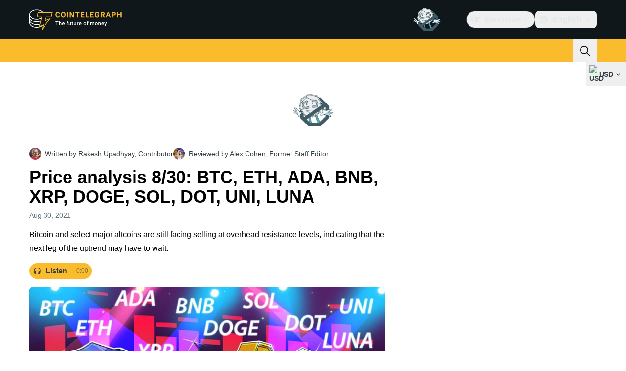

--- FILE ---
content_type: text/html;charset=utf-8
request_url: https://cointelegraph.com/news/price-analysis-8-30-btc-eth-ada-bnb-xrp-doge-sol-dot-uni-luna
body_size: 30635
content:
<!DOCTYPE html><html  dir="ltr" lang="en" data-ct-theme="light"><head><meta charset="utf-8">
<meta name="viewport" content="width=device-width, initial-scale=1">
<title>Price analysis 8&#x2F;30: BTC, ETH, ADA, BNB, XRP, DOGE, SOL, DOT, UNI, LUNA</title>
<link href="https://pagead2.googlesyndication.com" rel="preconnect" crossorigin="anonymous" referrerpolicy="no-referrer" fetchpriority="low">
<link rel="stylesheet" href="/_duck/ducklings/entry.BcpCNy4F.css" crossorigin>
<link rel="stylesheet" href="/_duck/ducklings/PostPage.CICj8nMe.css" crossorigin>
<link rel="stylesheet" href="/_duck/ducklings/Sidebar.C7NVF1jm.css" crossorigin>
<link rel="stylesheet" href="/_duck/ducklings/AdSlot.E7O2rCko.css" crossorigin>
<link rel="stylesheet" href="/_duck/ducklings/AdblockFallback.CGzA8xw8.css" crossorigin>
<link rel="stylesheet" href="/_duck/ducklings/Footer.CG4v6UFX.css" crossorigin>
<link rel="stylesheet" href="/_duck/ducklings/CtInput.CwuiWIgu.css" crossorigin>
<link rel="stylesheet" href="/_duck/ducklings/TopBar.BiIC1rWT.css" crossorigin>
<link rel="stylesheet" href="/_duck/ducklings/TickerBar.CyCrrx4w.css" crossorigin>
<link rel="stylesheet" href="/_duck/ducklings/MobileTopBar.DrauSeiq.css" crossorigin>
<link rel="preload" as="image" href="https://images.cointelegraph.com/cdn-cgi/image/f=auto,onerror=redirect,w=1728,q=90/https://s3.cointelegraph.com/uploads/2021-08/5f15f0b5-1f05-409b-993b-fcb26ee24b83.jpg" imagesizes="(max-width: 768px) 328px, (max-width: 1024px) 728px, (max-width: 1280px) 644px, 864px" imagesrcset="https://images.cointelegraph.com/cdn-cgi/image/f=auto,onerror=redirect,w=328,q=90/https://s3.cointelegraph.com/uploads/2021-08/5f15f0b5-1f05-409b-993b-fcb26ee24b83.jpg 328w, https://images.cointelegraph.com/cdn-cgi/image/f=auto,onerror=redirect,w=644,q=90/https://s3.cointelegraph.com/uploads/2021-08/5f15f0b5-1f05-409b-993b-fcb26ee24b83.jpg 644w, https://images.cointelegraph.com/cdn-cgi/image/f=auto,onerror=redirect,w=656,q=90/https://s3.cointelegraph.com/uploads/2021-08/5f15f0b5-1f05-409b-993b-fcb26ee24b83.jpg 656w, https://images.cointelegraph.com/cdn-cgi/image/f=auto,onerror=redirect,w=728,q=90/https://s3.cointelegraph.com/uploads/2021-08/5f15f0b5-1f05-409b-993b-fcb26ee24b83.jpg 728w, https://images.cointelegraph.com/cdn-cgi/image/f=auto,onerror=redirect,w=864,q=90/https://s3.cointelegraph.com/uploads/2021-08/5f15f0b5-1f05-409b-993b-fcb26ee24b83.jpg 864w, https://images.cointelegraph.com/cdn-cgi/image/f=auto,onerror=redirect,w=1288,q=90/https://s3.cointelegraph.com/uploads/2021-08/5f15f0b5-1f05-409b-993b-fcb26ee24b83.jpg 1288w, https://images.cointelegraph.com/cdn-cgi/image/f=auto,onerror=redirect,w=1456,q=90/https://s3.cointelegraph.com/uploads/2021-08/5f15f0b5-1f05-409b-993b-fcb26ee24b83.jpg 1456w, https://images.cointelegraph.com/cdn-cgi/image/f=auto,onerror=redirect,w=1728,q=90/https://s3.cointelegraph.com/uploads/2021-08/5f15f0b5-1f05-409b-993b-fcb26ee24b83.jpg 1728w" fetchpriority="high">
<link rel="modulepreload" as="script" crossorigin href="/_duck/ducklings/C515-5gH.js">
<link rel="preload" as="font" crossorigin href="/fonts/mint-grotesk/Mint-Grotesk-Thin-V131.woff2">
<link rel="preload" as="font" crossorigin href="/_duck/fonts/latin-wght-normal-4NzrPCljtx.woff2">
<link rel="modulepreload" as="script" crossorigin href="/_duck/ducklings/BrEaN6kD.js">
<link rel="modulepreload" as="script" crossorigin href="/_duck/ducklings/CJOd0IE-.js">
<link rel="modulepreload" as="script" crossorigin href="/_duck/ducklings/BcYZEJ1p.js">
<link rel="modulepreload" as="script" crossorigin href="/_duck/ducklings/COuPLv4q.js">
<link rel="modulepreload" as="script" crossorigin href="/_duck/ducklings/CxG0yf2S.js">
<link rel="modulepreload" as="script" crossorigin href="/_duck/ducklings/DlyIe9sw.js">
<link rel="modulepreload" as="script" crossorigin href="/_duck/ducklings/CUH1AwIL.js">
<link rel="modulepreload" as="script" crossorigin href="/_duck/ducklings/fHCKJzsA.js">
<link rel="modulepreload" as="script" crossorigin href="/_duck/ducklings/C7XDMDyU.js">
<link rel="modulepreload" as="script" crossorigin href="/_duck/ducklings/B72-RfAA.js">
<link rel="modulepreload" as="script" crossorigin href="/_duck/ducklings/BpYj6T5p.js">
<link rel="modulepreload" as="script" crossorigin href="/_duck/ducklings/Dt6a5K_a.js">
<link rel="modulepreload" as="script" crossorigin href="/_duck/ducklings/C3xbP5FZ.js">
<link rel="modulepreload" as="script" crossorigin href="/_duck/ducklings/Cq8thb-a.js">
<link rel="modulepreload" as="script" crossorigin href="/_duck/ducklings/BSvRp8bD.js">
<link rel="modulepreload" as="script" crossorigin href="/_duck/ducklings/B-GzgB3l.js">
<link rel="modulepreload" as="script" crossorigin href="/_duck/ducklings/gxofxtrC.js">
<link rel="modulepreload" as="script" crossorigin href="/_duck/ducklings/uvu9cP-L.js">
<link rel="modulepreload" as="script" crossorigin href="/_duck/ducklings/XJDev5cu.js">
<link rel="modulepreload" as="script" crossorigin href="/_duck/ducklings/B9Dtodaf.js">
<link rel="modulepreload" as="script" crossorigin href="/_duck/ducklings/abL4N627.js">
<link rel="modulepreload" as="script" crossorigin href="/_duck/ducklings/0uIdgep0.js">
<link rel="modulepreload" as="script" crossorigin href="/_duck/ducklings/rUA9FYR5.js">
<link rel="modulepreload" as="script" crossorigin href="/_duck/ducklings/rGnWVi4Y.js">
<link rel="modulepreload" as="script" crossorigin href="/_duck/ducklings/D7958EQa.js">
<link rel="modulepreload" as="script" crossorigin href="/_duck/ducklings/CJGn6MWh.js">
<link rel="modulepreload" as="script" crossorigin href="/_duck/ducklings/BU-67Mrh.js">
<link rel="modulepreload" as="script" crossorigin href="/_duck/ducklings/1zbbtd80.js">
<link rel="modulepreload" as="script" crossorigin href="/_duck/ducklings/DlyTlgd_.js">
<link rel="modulepreload" as="script" crossorigin href="/_duck/ducklings/CguYgIFY.js">
<link rel="modulepreload" as="script" crossorigin href="/_duck/ducklings/D-2ZpP72.js">
<link rel="modulepreload" as="script" crossorigin href="/_duck/ducklings/DaheD3pF.js">
<link rel="modulepreload" as="script" crossorigin href="/_duck/ducklings/CdyMrp_I.js">
<link rel="modulepreload" as="script" crossorigin href="/_duck/ducklings/DbvZDLYC.js">
<link rel="modulepreload" as="script" crossorigin href="/_duck/ducklings/Ch74_plz.js">
<link rel="modulepreload" as="script" crossorigin href="/_duck/ducklings/DMZyZfvh.js">
<link rel="modulepreload" as="script" crossorigin href="/_duck/ducklings/D1aP3g55.js">
<link rel="modulepreload" as="script" crossorigin href="/_duck/ducklings/BlB9gFHl.js">
<link rel="modulepreload" as="script" crossorigin href="/_duck/ducklings/B8nhTOFf.js">
<link rel="modulepreload" as="script" crossorigin href="/_duck/ducklings/BWr4QDxo.js">
<link rel="modulepreload" as="script" crossorigin href="/_duck/ducklings/C2etoIrj.js">
<link rel="modulepreload" as="script" crossorigin href="/_duck/ducklings/Cw6lX63h.js">
<link rel="modulepreload" as="script" crossorigin href="/_duck/ducklings/y9NCaLi_.js">
<link rel="modulepreload" as="script" crossorigin href="/_duck/ducklings/DgZ_lo1N.js">
<link rel="modulepreload" as="script" crossorigin href="/_duck/ducklings/D6a-1yrU.js">
<link rel="modulepreload" as="script" crossorigin href="/_duck/ducklings/Pt12pZfQ.js">
<link rel="modulepreload" as="script" crossorigin href="/_duck/ducklings/BOmS_rKg.js">
<link rel="modulepreload" as="script" crossorigin href="/_duck/ducklings/lTmZ2vmv.js">
<link rel="modulepreload" as="script" crossorigin href="/_duck/ducklings/Cq04H6xp.js">
<link rel="modulepreload" as="script" crossorigin href="/_duck/ducklings/oXTnw71u.js">
<link rel="modulepreload" as="script" crossorigin href="/_duck/ducklings/Cj6ByYyZ.js">
<link rel="modulepreload" as="script" crossorigin href="/_duck/ducklings/C72pWAq8.js">
<link rel="modulepreload" as="script" crossorigin href="/_duck/ducklings/CQrfr-Bg.js">
<link rel="modulepreload" as="script" crossorigin href="/_duck/ducklings/-MlEAVjQ.js">
<link rel="modulepreload" as="script" crossorigin href="/_duck/ducklings/DCz2WfaA.js">
<link rel="modulepreload" as="script" crossorigin href="/_duck/ducklings/6GVFCf4o.js">
<link rel="modulepreload" as="script" crossorigin href="/_duck/ducklings/Cnh1WxVv.js">
<link rel="modulepreload" as="script" crossorigin href="/_duck/ducklings/VNG9ONmu.js">
<link rel="modulepreload" as="script" crossorigin href="/_duck/ducklings/CZ1dmq48.js">
<link rel="modulepreload" as="script" crossorigin href="/_duck/ducklings/BOVh_I-S.js">
<link rel="modulepreload" as="script" crossorigin href="/_duck/ducklings/CsPbL0j4.js">
<link rel="modulepreload" as="script" crossorigin href="/_duck/ducklings/1NrcR0Gg.js">
<link rel="modulepreload" as="script" crossorigin href="/_duck/ducklings/DOANz97B.js">
<link rel="modulepreload" as="script" crossorigin href="/_duck/ducklings/3_3mgpjB.js">
<link rel="modulepreload" as="script" crossorigin href="/_duck/ducklings/DMb0ofbW.js">
<link rel="modulepreload" as="script" crossorigin href="/_duck/ducklings/7_O7CLvz.js">
<link rel="modulepreload" as="script" crossorigin href="/_duck/ducklings/CVk2ugEc.js">
<link rel="modulepreload" as="script" crossorigin href="/_duck/ducklings/C5HMAuj1.js">
<link rel="modulepreload" as="script" crossorigin href="/_duck/ducklings/ByLHeW-X.js">
<link rel="modulepreload" as="script" crossorigin href="/_duck/ducklings/yaf6tKsl.js">
<link rel="modulepreload" as="script" crossorigin href="/_duck/ducklings/Rw4rsFFI.js">
<link rel="modulepreload" as="script" crossorigin href="/_duck/ducklings/CrX3UDWb.js">
<link rel="modulepreload" as="script" crossorigin href="/_duck/ducklings/Cos7-Kni.js">
<link rel="modulepreload" as="script" crossorigin href="/_duck/ducklings/D-azxdHm.js">
<link rel="modulepreload" as="script" crossorigin href="/_duck/ducklings/C1DAalTe.js">
<link rel="modulepreload" as="script" crossorigin href="/_duck/ducklings/DxD5yXi7.js">
<link rel="modulepreload" as="script" crossorigin href="/_duck/ducklings/BYl1l5r3.js">
<link rel="modulepreload" as="script" crossorigin href="/_duck/ducklings/wE-S1Y_c.js">
<link rel="modulepreload" as="script" crossorigin href="/_duck/ducklings/iOiaLpVN.js">
<link rel="modulepreload" as="script" crossorigin href="/_duck/ducklings/DPKx8PVH.js">
<link rel="modulepreload" as="script" crossorigin href="/_duck/ducklings/U8Io5Pzh.js">
<link rel="modulepreload" as="script" crossorigin href="/_duck/ducklings/BYfRJAAS.js">
<link rel="modulepreload" as="script" crossorigin href="/_duck/ducklings/bGEAEVV0.js">
<link rel="modulepreload" as="script" crossorigin href="/_duck/ducklings/CoR3nD7I.js">
<link rel="modulepreload" as="script" crossorigin href="/_duck/ducklings/M03PV5CO.js">
<link rel="modulepreload" as="script" crossorigin href="/_duck/ducklings/DolCBpLq.js">
<link rel="modulepreload" as="script" crossorigin href="/_duck/ducklings/Ch8GSOGt.js">
<link rel="modulepreload" as="script" crossorigin href="/_duck/ducklings/BMTz_PjF.js">
<link rel="modulepreload" as="script" crossorigin href="/_duck/ducklings/DuHqFOUJ.js">
<link rel="modulepreload" as="script" crossorigin href="/_duck/ducklings/jAVgiO59.js">
<link rel="modulepreload" as="script" crossorigin href="/_duck/ducklings/0YiWvayZ.js">
<link rel="modulepreload" as="script" crossorigin href="/_duck/ducklings/NNZflZQu.js">
<link rel="modulepreload" as="script" crossorigin href="/_duck/ducklings/BZnI3Jz9.js">
<link rel="modulepreload" as="script" crossorigin href="/_duck/ducklings/Dbfu47Js.js">
<link rel="modulepreload" as="script" crossorigin href="/_duck/ducklings/BLXJI9Bs.js">
<link rel="modulepreload" as="script" crossorigin href="/_duck/ducklings/DVDewH3Z.js">
<link rel="modulepreload" as="script" crossorigin href="/_duck/ducklings/C-EjVjyA.js">
<link rel="modulepreload" as="script" crossorigin href="/_duck/ducklings/W3gDqLyE.js">
<link rel="modulepreload" as="script" crossorigin href="/_duck/ducklings/B9zaEpGa.js">
<link rel="modulepreload" as="script" crossorigin href="/_duck/ducklings/C2mpue5s.js">
<link rel="modulepreload" as="script" crossorigin href="/_duck/ducklings/CODu5iIZ.js">
<link rel="modulepreload" as="script" crossorigin href="/_duck/ducklings/Dkh650FD.js">
<link rel="modulepreload" as="script" crossorigin href="/_duck/ducklings/DAoAWipD.js">
<link rel="modulepreload" as="script" crossorigin href="/_duck/ducklings/Czz0ixdd.js">
<link rel="modulepreload" as="script" crossorigin href="/_duck/ducklings/CUHNoela.js">
<link rel="modulepreload" as="script" crossorigin href="/_duck/ducklings/BDWCL9-_.js">
<link rel="modulepreload" as="script" crossorigin href="/_duck/ducklings/Bw7KbWEi.js">
<link rel="modulepreload" as="script" crossorigin href="/_duck/ducklings/B0_-RHG_.js">
<link rel="preload" as="fetch" fetchpriority="low" crossorigin="anonymous" href="/_duck/ducklings/builds/meta/bcc6f0c8-70c6-416d-9a64-85d62ddae644.json">
<link rel="prefetch" as="script" crossorigin href="/_duck/ducklings/DEIfXIWH.js">
<link rel="prefetch" as="script" crossorigin href="/_duck/ducklings/DQcZt4Jf.js">
<link rel="prefetch" as="script" crossorigin href="/_duck/ducklings/CHtvQ8ry.js">
<link rel="prefetch" as="style" crossorigin href="/_duck/ducklings/Toaster.quSoDDrE.css">
<link rel="prefetch" as="script" crossorigin href="/_duck/ducklings/C9eQ8mwH.js">
<link rel="prefetch" as="script" crossorigin href="/_duck/ducklings/YUbGD8DF.js">
<link rel="prefetch" as="script" crossorigin href="/_duck/ducklings/DjeKrTF6.js">
<link rel="prefetch" as="script" crossorigin href="/_duck/ducklings/OFsk3WuB.js">
<link rel="prefetch" as="style" crossorigin href="/_duck/ducklings/index.RzMI8_0o.css">
<link rel="prefetch" as="script" crossorigin href="/_duck/ducklings/BySOE47j.js">
<link rel="prefetch" as="script" crossorigin href="/_duck/ducklings/BrhL1-C0.js">
<link rel="prefetch" as="script" crossorigin href="/_duck/ducklings/CXhJhE4F.js">
<link rel="prefetch" as="style" crossorigin href="/_duck/ducklings/BottomStack.BfRm2Ihm.css">
<link rel="prefetch" as="script" crossorigin href="/_duck/ducklings/CliITf2X.js">
<link rel="prefetch" as="script" crossorigin href="/_duck/ducklings/ljBluDYP.js">
<link rel="prefetch" as="script" crossorigin href="/_duck/ducklings/BL6aA_lK.js">
<link rel="prefetch" as="script" crossorigin href="/_duck/ducklings/CSVp1qp0.js">
<link rel="prefetch" as="script" crossorigin href="/_duck/ducklings/D8r7SL9g.js">
<link rel="prefetch" as="script" crossorigin href="/_duck/ducklings/luGM470g.js">
<link rel="prefetch" as="script" crossorigin href="/_duck/ducklings/CwthdWWS.js">
<link rel="prefetch" as="script" crossorigin href="/_duck/ducklings/Ci55MLEe.js">
<link rel="prefetch" as="script" crossorigin href="/_duck/ducklings/CMOpNdh-.js">
<link rel="prefetch" as="script" crossorigin href="/_duck/ducklings/DVpSxvmE.js">
<link rel="prefetch" as="script" crossorigin href="/_duck/ducklings/C4dMpZSu.js">
<link rel="prefetch" as="script" crossorigin href="/_duck/ducklings/ixj2jOQu.js">
<link rel="prefetch" as="script" crossorigin href="/_duck/ducklings/DvWMMgiM.js">
<link rel="prefetch" as="script" crossorigin href="/_duck/ducklings/CcAYd8Ku.js">
<link rel="prefetch" as="script" crossorigin href="/_duck/ducklings/ByiYUnXi.js">
<link rel="prefetch" as="script" crossorigin href="/_duck/ducklings/BJ2Yieif.js">
<link rel="prefetch" as="style" crossorigin href="/_duck/ducklings/AdTextBanner.iHGdZCUv.css">
<link rel="prefetch" as="script" crossorigin href="/_duck/ducklings/BNozDgKe.js">
<link rel="prefetch" as="style" crossorigin href="/_duck/ducklings/index.D-gDOaUl.css">
<link rel="prefetch" as="script" crossorigin href="/_duck/ducklings/C63-LMIM.js">
<link rel="prefetch" as="script" crossorigin href="/_duck/ducklings/Crnn8TtE.js">
<link rel="prefetch" as="style" crossorigin href="/_duck/ducklings/index.DZ8iWNwc.css">
<link rel="prefetch" as="script" crossorigin href="/_duck/ducklings/COF7s-lC.js">
<link rel="prefetch" as="style" crossorigin href="/_duck/ducklings/AdPromoButtonStack.kXBLT4qL.css">
<link rel="prefetch" as="script" crossorigin href="/_duck/ducklings/Dpzgyf2L.js">
<link rel="prefetch" as="script" crossorigin href="/_duck/ducklings/DeDkoU5C.js">
<link rel="prefetch" as="script" crossorigin href="/_duck/ducklings/CJOZotje.js">
<link rel="prefetch" as="script" crossorigin href="/_duck/ducklings/CZy7bJF2.js">
<link rel="prefetch" as="style" crossorigin href="/_duck/ducklings/AdStoryWidget.D2os0aTP.css">
<link rel="prefetch" as="script" crossorigin href="/_duck/ducklings/rratLmCp.js">
<link rel="prefetch" as="style" crossorigin href="/_duck/ducklings/AdParallax.BJKd570x.css">
<link rel="prefetch" as="script" crossorigin href="/_duck/ducklings/ZR147C_e.js">
<link rel="prefetch" as="script" crossorigin href="/_duck/ducklings/DYajpY8N.js">
<link rel="prefetch" as="script" crossorigin href="/_duck/ducklings/HN3VtOLO.js">
<link rel="prefetch" as="style" crossorigin href="/_duck/ducklings/AdWideParallax.CZ9moqjx.css">
<link rel="prefetch" as="script" crossorigin href="/_duck/ducklings/D7tUCyVT.js">
<link rel="prefetch" as="script" crossorigin href="/_duck/ducklings/DfEW9kOO.js">
<link rel="prefetch" as="style" crossorigin href="/_duck/ducklings/NewsletterSubscriptionFormEmbed.kmo_mFsR.css">
<link rel="prefetch" as="script" crossorigin href="/_duck/ducklings/BY2zrWG5.js">
<link rel="prefetch" as="style" crossorigin href="/_duck/ducklings/InlineRateLiveDataEmbed.BfUgLVTL.css">
<link rel="prefetch" as="script" crossorigin href="/_duck/ducklings/D7KW35rN.js">
<link rel="prefetch" as="script" crossorigin href="/_duck/ducklings/CDuf6Ekh.js">
<link rel="prefetch" as="script" crossorigin href="/_duck/ducklings/DGvhO8YF.js">
<link rel="prefetch" as="script" crossorigin href="/_duck/ducklings/DG2xyJFT.js">
<link rel="prefetch" as="script" crossorigin href="/_duck/ducklings/C9NHnISD.js">
<link rel="prefetch" as="style" crossorigin href="/_duck/ducklings/InstagramEmbed.DrW_3Kre.css">
<link rel="prefetch" as="script" crossorigin href="/_duck/ducklings/BpviTfcK.js">
<link rel="prefetch" as="style" crossorigin href="/_duck/ducklings/CerosEmbed.CZk__VAr.css">
<link rel="prefetch" as="script" crossorigin href="/_duck/ducklings/BQw5wLM5.js">
<link rel="prefetch" as="script" crossorigin href="/_duck/ducklings/D9wNCjeP.js">
<link rel="prefetch" as="script" crossorigin href="/_duck/ducklings/C_2Edqq6.js">
<link rel="prefetch" as="script" crossorigin href="/_duck/ducklings/6gN_fIbp.js">
<meta name="apple-mobile-web-app-title" content="Cointelegraph">
<meta name="application-name" content="Cointelegraph">
<meta name="msapplication-TileColor" content="#1a1b1d">
<meta name="msapplication-config" content="/browserconfig.xml">
<meta name="msapplication-TileImage" content="/_duck/img/favicons/mstitle-144x144.png">
<meta name="theme-color" content="#1a1b1d">
<meta name="telegram:channel" content="@cointelegraph">
<link rel="apple-touch-icon" sizes="180x180" href="/_duck/img/favicons/apple-touch-icon.png">
<link rel="icon" type="image/png" sizes="16x16" href="/_duck/img/favicons/favicon-16x16.png">
<link rel="icon" type="image/png" sizes="32x32" href="/_duck/img/favicons/favicon-32x32.png">
<link rel="manifest" href="/site.webmanifest">
<link rel="mask-icon" href="/_duck/img/favicons/safari-pinned-tab.svg" color="#1a1b1d">
<link rel="shortcut icon" href="/favicon.ico">
<meta name="description" content="Bitcoin and select major altcoins are still facing selling at overhead resistance levels, indicating that the next leg of the uptrend may have to wait.">
<meta property="og:title" content="Price analysis 8/30: BTC, ETH, ADA, BNB, XRP, DOGE, SOL, DOT, UNI, LUNA">
<meta property="og:description" content="Bitcoin and select major altcoins are still facing selling at overhead resistance levels, indicating that the next leg of the uptrend may have to wait.">
<meta property="og:site_name" content="Cointelegraph">
<meta property="og:url" content="https://cointelegraph.com/news/price-analysis-8-30-btc-eth-ada-bnb-xrp-doge-sol-dot-uni-luna">
<meta property="og:locale" content="en">
<meta property="og:image" content="https://images.cointelegraph.com/cdn-cgi/image/f=auto,onerror=redirect,w=1200/https://s3.cointelegraph.com/uploads/2021-08/5f15f0b5-1f05-409b-993b-fcb26ee24b83.jpg">
<meta property="og:type" content="article">
<meta name="twitter:title" content="Price analysis 8/30: BTC, ETH, ADA, BNB, XRP, DOGE, SOL, DOT, UNI, LUNA">
<meta name="twitter:description" content="Bitcoin and select major altcoins are still facing selling at overhead resistance levels, indicating that the next leg of the uptrend may have to wait.">
<meta name="twitter:image" content="https://images.cointelegraph.com/cdn-cgi/image/f=auto,onerror=redirect,w=1200/https://s3.cointelegraph.com/uploads/2021-08/5f15f0b5-1f05-409b-993b-fcb26ee24b83.jpg">
<meta name="twitter:card" content="summary_large_image">
<link rel="alternate" href="https://cointelegraph.com/news/price-analysis-8-30-btc-eth-ada-bnb-xrp-doge-sol-dot-uni-luna" hreflang="en">
<link rel="alternate" href="https://es.cointelegraph.com/news/price-analysis-8-30-btc-eth-ada-bnb-xrp-doge-sol-dot-uni-luna" hreflang="es">
<link rel="alternate" href="https://cn.cointelegraph.com/news/price-analysis-8-30-btc-eth-ada-bnb-xrp-doge-sol-dot-uni-luna" hreflang="zh">
<link rel="alternate" href="https://jp.cointelegraph.com/news/price-analysis-8-30-btc-eth-ada-bnb-xrp-doge-sol-dot-uni-luna" hreflang="ja">
<link rel="alternate" href="https://br.cointelegraph.com/news/price-analysis-8-30-btc-eth-ada-bnb-xrp-doge-sol-dot-uni-luna" hreflang="pt-BR">
<link rel="canonical" href="https://cointelegraph.com/news/price-analysis-8-30-btc-eth-ada-bnb-xrp-doge-sol-dot-uni-luna">
<link rel="alternate" type="application/rss+xml" title="Cointelegraph RSS Feed" href="https://cointelegraph.com/rss" hreflang="en">
<meta name="robots" content="max-image-preview:large">
<meta name="twitter:site" content="@cointelegraph">
<meta name="twitter:creator" content="@cointelegraph">
<script type="module" src="/_duck/ducklings/C515-5gH.js" crossorigin></script><meta name="sentry-trace" content="0d850af7b79f2d1c77b7239b763e236c-420684da3421a846-0"/>
<meta name="baggage" content="sentry-environment=production,sentry-release=release-136,sentry-public_key=898e8ab99e9fa726a01051fba6c430b0,sentry-trace_id=0d850af7b79f2d1c77b7239b763e236c,sentry-sampled=false,sentry-sample_rand=0.7127320431111119,sentry-sample_rate=0.1"/></head><body><div id="__duck"><!--[--><!----><!--[--><!--[--><span></span><!--[--><div class="sticky top-0 z-30"><!--[--><div data-ct-theme="dark" data-testid="top-bar" class="duraction-300 relative bg-ct-ds-bg-1 transition-all ease-in-out"><div class="py-4 container flex items-center justify-between"><div class="absolute bottom-0 left-0 right-0 top-0 overflow-hidden"><div class="container h-full"><div></div></div></div><a href="/" class="inline-flex cursor-pointer items-center focus:outline-none z-[2] transition-all duration-300 ease-in-out h-12 w-48" data-testid="logo" data-gtm-locator="clickon_logo" title="Cointelegraph"><img class="h-8 w-32 object-contain object-center tablet:h-10 tablet:w-40 desktop:h-12 desktop:w-48" alt="Cointelegraph" src="/_duck/img/site-logo/en.svg" decoding="async" fetchpriority="high" loading="eager"></a><div class="z-[2] flex items-center gap-x-5"><div class="_ad-slot_xzt52_1 me-4 h-12 w-32 self-center" style="--aspect-ratio:null;" data-testid="desktop-banner"><!--[--><img class="_image_51qro_1" src="https://images.cointelegraph.com/images/373_aHR0cHM6Ly9zMy5jb2ludGVsZWdyYXBoLmNvbS9zdG9yYWdlL3VwbG9hZHMvdmlldy9hNGFkNDk1ZmMwNGJkOTdmNzE2NDlhNDhkNjAwM2QwMC5wbmc=.png"><!--]--></div><!--[--><div class="relative" data-testid="product-dropdown" data-headlessui-state><button type="button" class="inline-flex justify-center items-center font-semibold transition focus:outline-none cursor-pointer aria-disabled:cursor-default p-1.5 text-sm aria-disabled:ct-ds-fg-weak text-ct-ds-fg-default ui-not-selected:hover:bg-ct-ds-bg-3 focus-visible:bg-ct-ds-bg-3 aria-checked:bg-ct-ds-bg-3 flex h-9 items-center rounded-full border border-ct-ds-border-default p-2" data-testid="product-dropdown-select-button" data-gtm-locator="head_ecosystem_clickon" id="headlessui-listbox-button-v-1-0-0" aria-haspopup="listbox" aria-expanded="false" data-headlessui-state><!--[--><span data-allow-missmatch aria-hidden="true" class="inline-flex h-[1em] w-[1em] bg-current _ct-svg-mask_4i9v8_1" style="--url:url(&quot;/_duck/img/icons/ct-logo.svg&quot;);--size:1.25rem;" data-allow-mismatch role="img">   </span><span class="ps-2">Ecosystem</span><span data-allow-missmatch aria-hidden="true" class="inline-flex h-[1em] w-[1em] bg-current _ct-svg-mask_4i9v8_1 ui-open:rotate-180" style="--url:url(&quot;/_duck/img/icons/arrow-chevron-down.svg&quot;);--size:1.25rem;" data-allow-mismatch role="img">   </span><!--]--></button><!----></div><!--]--><div class="inline-flex items-center"><!--[--><a class="inline-flex items-center gap-1 px-0.5 py-1.5 text-sm text-ct-ds-fg-default hover:text-ct-ds-fg-stronger focus:outline-none ui-open:bg-ct-ds-bg-1 ui-open:text-ct-ds-accent-primary-default" rel="nofollow" href="https://twitter.com/cointelegraph" target="_blank" data-testid="social-x"><span class="h-5 w-5 text-xl empty:hidden"><!--[--><span data-allow-missmatch aria-hidden="true" class="inline-flex h-[1em] w-[1em] bg-current _ct-svg-mask_4i9v8_1" style="--url:url(&quot;/_duck/img/icons/logo-x.svg&quot;);--size:1.25rem;" data-allow-mismatch role="img">   </span><!--]--></span><!----></a><a class="inline-flex items-center gap-1 px-0.5 py-1.5 text-sm text-ct-ds-fg-default hover:text-ct-ds-fg-stronger focus:outline-none ui-open:bg-ct-ds-bg-1 ui-open:text-ct-ds-accent-primary-default" rel="nofollow" href="https://telegram.me/cointelegraph" target="_blank" data-testid="social-telegram"><span class="h-5 w-5 text-xl empty:hidden"><!--[--><span data-allow-missmatch aria-hidden="true" class="inline-flex h-[1em] w-[1em] bg-current _ct-svg-mask_4i9v8_1" style="--url:url(&quot;/_duck/img/icons/logo-telegram.svg&quot;);--size:1.25rem;" data-allow-mismatch role="img">   </span><!--]--></span><!----></a><a class="inline-flex items-center gap-1 px-0.5 py-1.5 text-sm text-ct-ds-fg-default hover:text-ct-ds-fg-stronger focus:outline-none ui-open:bg-ct-ds-bg-1 ui-open:text-ct-ds-accent-primary-default" rel="nofollow" href="https://www.facebook.com/cointelegraph" target="_blank" data-testid="social-facebook"><span class="h-5 w-5 text-xl empty:hidden"><!--[--><span data-allow-missmatch aria-hidden="true" class="inline-flex h-[1em] w-[1em] bg-current _ct-svg-mask_4i9v8_1" style="--url:url(&quot;/_duck/img/icons/logo-facebook.svg&quot;);--size:1.25rem;" data-allow-mismatch role="img">   </span><!--]--></span><!----></a><a class="inline-flex items-center gap-1 px-0.5 py-1.5 text-sm text-ct-ds-fg-default hover:text-ct-ds-fg-stronger focus:outline-none ui-open:bg-ct-ds-bg-1 ui-open:text-ct-ds-accent-primary-default" rel="nofollow" href="https://www.youtube.com/channel/UCRqBu-grVX1p97WaX4d-OuQ" target="_blank" data-testid="social-youtube"><span class="h-5 w-5 text-xl empty:hidden"><!--[--><span data-allow-missmatch aria-hidden="true" class="inline-flex h-[1em] w-[1em] bg-current _ct-svg-mask_4i9v8_1" style="--url:url(&quot;/_duck/img/icons/logo-youtube.svg&quot;);--size:1.25rem;" data-allow-mismatch role="img">   </span><!--]--></span><!----></a><!--]--></div><!--[--><div class="relative"><button class="flex h-9 cursor-pointer items-center rounded-lg p-2 text-ct-ds-fg-default hover:bg-ct-ds-bg-3 hover:text-ct-ds-fg-strong" data-testid="language-select-button" id="headlessui-listbox-button-v-1-0-2" aria-haspopup="listbox" aria-expanded="false" data-headlessui-state><span data-allow-missmatch aria-hidden="true" class="inline-flex h-[1em] w-[1em] bg-current _ct-svg-mask_4i9v8_1" style="--url:url(&quot;/_duck/img/icons/obj-world.svg&quot;);--size:1.25rem;" data-allow-mismatch role="img">   </span><span class="me-1 ms-2 font-semibold">English</span><span data-allow-missmatch aria-hidden="true" class="inline-flex h-[1em] w-[1em] bg-current _ct-svg-mask_4i9v8_1 ui-open:rotate-180" style="--url:url(&quot;/_duck/img/icons/arrow-chevron-down.svg&quot;);--size:1.25rem;" data-allow-mismatch role="img">   </span></button><!----></div><!--]--><!----></div></div></div><header class="before:ct-ds-bg-1 flex bg-ct-ds-accent-primary-default"><nav class="container flex items-center justify-between desktop:ps-10"><div class="flex items-center" data-testid="menu-items"><!--[--><div class="relative" data-headlessui-state data-gtm-locator="main_menu_head_1"><button id="headlessui-menu-button-v-1-0-5-0" type="button" aria-haspopup="menu" aria-expanded="false" data-headlessui-state class="cursor-default text-base text-ct-ds-fg-strong font-medium text-ct-ds-fg-strong hover:bg-ct-ds-accent-primary-muted focus:bg-ct-ds-accent-primary-muted ui-open:bg-ct-ds-accent-primary-muted px-5 py-3 text-base tracking-tight" data-gtm-locator="main_menu_head_0" data-testid="menu-item">News</button><!----></div><div class="relative" data-headlessui-state data-gtm-locator="main_menu_head_2"><button id="headlessui-menu-button-v-1-0-5-2" type="button" aria-haspopup="menu" aria-expanded="false" data-headlessui-state class="cursor-default text-base text-ct-ds-fg-strong font-medium text-ct-ds-fg-strong hover:bg-ct-ds-accent-primary-muted focus:bg-ct-ds-accent-primary-muted ui-open:bg-ct-ds-accent-primary-muted px-5 py-3 text-base tracking-tight" data-gtm-locator="main_menu_head_1" data-testid="menu-item">Indices</button><!----></div><div class="relative" data-headlessui-state data-gtm-locator="main_menu_head_3"><button id="headlessui-menu-button-v-1-0-5-4" type="button" aria-haspopup="menu" aria-expanded="false" data-headlessui-state class="cursor-default text-base text-ct-ds-fg-strong font-medium text-ct-ds-fg-strong hover:bg-ct-ds-accent-primary-muted focus:bg-ct-ds-accent-primary-muted ui-open:bg-ct-ds-accent-primary-muted px-5 py-3 text-base tracking-tight" data-gtm-locator="main_menu_head_2" data-testid="menu-item">In Depth</button><!----></div><div class="relative" data-headlessui-state data-gtm-locator="main_menu_head_4"><button id="headlessui-menu-button-v-1-0-5-6" type="button" aria-haspopup="menu" aria-expanded="false" data-headlessui-state class="cursor-default text-base text-ct-ds-fg-strong font-medium text-ct-ds-fg-strong hover:bg-ct-ds-accent-primary-muted focus:bg-ct-ds-accent-primary-muted ui-open:bg-ct-ds-accent-primary-muted px-5 py-3 text-base tracking-tight" data-gtm-locator="main_menu_head_3" data-testid="menu-item">Learn</button><!----></div><a class="font-medium text-ct-ds-fg-strong hover:bg-ct-ds-accent-primary-muted focus:bg-ct-ds-accent-primary-muted ui-open:bg-ct-ds-accent-primary-muted px-5 py-3 text-base tracking-tight" href="/podcasts" rel target="_self" data-gtm-locator="main_menu_head_5" data-testid="menu-item">Podcasts</a><div class="relative" data-headlessui-state data-gtm-locator="main_menu_head_6"><button id="headlessui-menu-button-v-1-0-5-8" type="button" aria-haspopup="menu" aria-expanded="false" data-headlessui-state class="cursor-default text-base text-ct-ds-fg-strong font-medium text-ct-ds-fg-strong hover:bg-ct-ds-accent-primary-muted focus:bg-ct-ds-accent-primary-muted ui-open:bg-ct-ds-accent-primary-muted px-5 py-3 text-base tracking-tight" data-gtm-locator="main_menu_head_5" data-testid="menu-item">About</button><!----></div><!--]--></div><!--[--><!--[--><div class="relative" data-headlessui-state><!--[--><button class="font-medium text-ct-ds-fg-strong hover:bg-ct-ds-accent-primary-muted focus:bg-ct-ds-accent-primary-muted ui-open:bg-ct-ds-accent-primary-muted p-3 text-sm tracking-tight" data-testid="desktop-search-popover" id="headlessui-popover-button-v-1-0-5-10" type="button" aria-expanded="false" data-headlessui-state><span data-allow-missmatch aria-hidden="true" class="inline-flex h-[1em] w-[1em] bg-current _ct-svg-mask_4i9v8_1 h-5" style="--url:url(&quot;/_duck/img/icons/app-search.svg&quot;);--size:1.5rem;" data-allow-mismatch role="img">   </span></button><!----><!--]--><!----></div><!--]--><div hidden style="position:fixed;top:1;left:1;width:1;height:0;padding:0;margin:-1;overflow:hidden;clip:rect(0, 0, 0, 0);white-space:nowrap;border-width:0;display:none;"></div><!--]--></nav></header><!--]--></div><div class="relative z-[1] -mb-px flex flex-nowrap border-b border-ct-ds-border-default bg-ct-ds-bg-sub" data-testid="infinite-tickers"><div class="flex select-none flex-nowrap overflow-hidden whitespace-nowrap rtl:flex-row-reverse" style="--6172e022:0;"><div class="_marquee-block_1a5fo_1"><!--[--><div class="flex"><!--[--><a href="/tron-price-index" class="inline-flex gap-1 px-2 py-1.5 hover:bg-ct-ds-bg-3" data-testid="rate-ticker"><span class="text-sm font-semibold text-ct-ds-fg-stronger" data-testid="rate-ticker-title">TRX</span><span class="text-sm" data-testid="rate-ticker-price">$0.2999</span><span class="inline-flex items-center font-semibold tracking-tight gap-1 text-sm text-ct-ds-accent-green-default" data-testid="rate-ticker-price-change"><svg viewBox="0 0 16 16" fill="none" xmlns="http://www.w3.org/2000/svg" class="h-3 w-3 my-1 me-0.5"><path d="M7.03262 2.54545C7.46257 1.81818 8.53745 1.81818 8.96741 2.54545L14.7718 12.3636C15.2017 13.0909 14.6643 14 13.8044 14H2.19565C1.33575 14 0.798305 13.0909 1.22826 12.3636L7.03262 2.54545Z" fill="currentColor"></path><!----></svg> 0.35%</span></a><a href="/stellar-price-index" class="inline-flex gap-1 px-2 py-1.5 hover:bg-ct-ds-bg-3" data-testid="rate-ticker"><span class="text-sm font-semibold text-ct-ds-fg-stronger" data-testid="rate-ticker-title">XLM</span><span class="text-sm" data-testid="rate-ticker-price">$0.2108</span><span class="inline-flex items-center font-semibold tracking-tight gap-1 text-sm text-ct-ds-accent-red-default" data-testid="rate-ticker-price-change"><svg viewBox="0 0 16 16" fill="none" xmlns="http://www.w3.org/2000/svg" class="h-3 w-3 my-1 me-0.5"><!----><path d="M8.96741 13.4545C8.53745 14.1818 7.46257 14.1818 7.03262 13.4545L1.22826 3.63636C0.798305 2.90909 1.33575 2 2.19565 2H13.8044C14.6643 2 15.2017 2.90909 14.7718 3.63636L8.96741 13.4545Z" fill="currentColor"></path></svg> 1.53%</span></a><a href="/hyperliquid-price-index" class="inline-flex gap-1 px-2 py-1.5 hover:bg-ct-ds-bg-3" data-testid="rate-ticker"><span class="text-sm font-semibold text-ct-ds-fg-stronger" data-testid="rate-ticker-title">HYPE</span><span class="text-sm" data-testid="rate-ticker-price">$21.32</span><span class="inline-flex items-center font-semibold tracking-tight gap-1 text-sm text-ct-ds-accent-green-default" data-testid="rate-ticker-price-change"><svg viewBox="0 0 16 16" fill="none" xmlns="http://www.w3.org/2000/svg" class="h-3 w-3 my-1 me-0.5"><path d="M7.03262 2.54545C7.46257 1.81818 8.53745 1.81818 8.96741 2.54545L14.7718 12.3636C15.2017 13.0909 14.6643 14 13.8044 14H2.19565C1.33575 14 0.798305 13.0909 1.22826 12.3636L7.03262 2.54545Z" fill="currentColor"></path><!----></svg> 0.27%</span></a><a href="/chainlink-price-index" class="inline-flex gap-1 px-2 py-1.5 hover:bg-ct-ds-bg-3" data-testid="rate-ticker"><span class="text-sm font-semibold text-ct-ds-fg-stronger" data-testid="rate-ticker-title">LINK</span><span class="text-sm" data-testid="rate-ticker-price">$12.21</span><span class="inline-flex items-center font-semibold tracking-tight gap-1 text-sm text-ct-ds-accent-red-default" data-testid="rate-ticker-price-change"><svg viewBox="0 0 16 16" fill="none" xmlns="http://www.w3.org/2000/svg" class="h-3 w-3 my-1 me-0.5"><!----><path d="M8.96741 13.4545C8.53745 14.1818 7.46257 14.1818 7.03262 13.4545L1.22826 3.63636C0.798305 2.90909 1.33575 2 2.19565 2H13.8044C14.6643 2 15.2017 2.90909 14.7718 3.63636L8.96741 13.4545Z" fill="currentColor"></path></svg> 1.40%</span></a><a href="/xrp-price-index" class="inline-flex gap-1 px-2 py-1.5 hover:bg-ct-ds-bg-3" data-testid="rate-ticker"><span class="text-sm font-semibold text-ct-ds-fg-stronger" data-testid="rate-ticker-title">XRP</span><span class="text-sm" data-testid="rate-ticker-price">$1.90</span><span class="inline-flex items-center font-semibold tracking-tight gap-1 text-sm text-ct-ds-accent-red-default" data-testid="rate-ticker-price-change"><svg viewBox="0 0 16 16" fill="none" xmlns="http://www.w3.org/2000/svg" class="h-3 w-3 my-1 me-0.5"><!----><path d="M8.96741 13.4545C8.53745 14.1818 7.46257 14.1818 7.03262 13.4545L1.22826 3.63636C0.798305 2.90909 1.33575 2 2.19565 2H13.8044C14.6643 2 15.2017 2.90909 14.7718 3.63636L8.96741 13.4545Z" fill="currentColor"></path></svg> 1.84%</span></a><a href="/xmr-price-index" class="inline-flex gap-1 px-2 py-1.5 hover:bg-ct-ds-bg-3" data-testid="rate-ticker"><span class="text-sm font-semibold text-ct-ds-fg-stronger" data-testid="rate-ticker-title">XMR</span><span class="text-sm" data-testid="rate-ticker-price">$510.26</span><span class="inline-flex items-center font-semibold tracking-tight gap-1 text-sm text-ct-ds-accent-red-default" data-testid="rate-ticker-price-change"><svg viewBox="0 0 16 16" fill="none" xmlns="http://www.w3.org/2000/svg" class="h-3 w-3 my-1 me-0.5"><!----><path d="M8.96741 13.4545C8.53745 14.1818 7.46257 14.1818 7.03262 13.4545L1.22826 3.63636C0.798305 2.90909 1.33575 2 2.19565 2H13.8044C14.6643 2 15.2017 2.90909 14.7718 3.63636L8.96741 13.4545Z" fill="currentColor"></path></svg> 0.96%</span></a><a href="/doge-price-index" class="inline-flex gap-1 px-2 py-1.5 hover:bg-ct-ds-bg-3" data-testid="rate-ticker"><span class="text-sm font-semibold text-ct-ds-fg-stronger" data-testid="rate-ticker-title">DOGE</span><span class="text-sm" data-testid="rate-ticker-price">$0.124</span><span class="inline-flex items-center font-semibold tracking-tight gap-1 text-sm text-ct-ds-accent-red-default" data-testid="rate-ticker-price-change"><svg viewBox="0 0 16 16" fill="none" xmlns="http://www.w3.org/2000/svg" class="h-3 w-3 my-1 me-0.5"><!----><path d="M8.96741 13.4545C8.53745 14.1818 7.46257 14.1818 7.03262 13.4545L1.22826 3.63636C0.798305 2.90909 1.33575 2 2.19565 2H13.8044C14.6643 2 15.2017 2.90909 14.7718 3.63636L8.96741 13.4545Z" fill="currentColor"></path></svg> 1.53%</span></a><a href="/zec-price-index" class="inline-flex gap-1 px-2 py-1.5 hover:bg-ct-ds-bg-3" data-testid="rate-ticker"><span class="text-sm font-semibold text-ct-ds-fg-stronger" data-testid="rate-ticker-title">ZEC</span><span class="text-sm" data-testid="rate-ticker-price">$358.74</span><span class="inline-flex items-center font-semibold tracking-tight gap-1 text-sm text-ct-ds-accent-red-default" data-testid="rate-ticker-price-change"><svg viewBox="0 0 16 16" fill="none" xmlns="http://www.w3.org/2000/svg" class="h-3 w-3 my-1 me-0.5"><!----><path d="M8.96741 13.4545C8.53745 14.1818 7.46257 14.1818 7.03262 13.4545L1.22826 3.63636C0.798305 2.90909 1.33575 2 2.19565 2H13.8044C14.6643 2 15.2017 2.90909 14.7718 3.63636L8.96741 13.4545Z" fill="currentColor"></path></svg> 2.78%</span></a><a href="/binance-coin-price-index" class="inline-flex gap-1 px-2 py-1.5 hover:bg-ct-ds-bg-3" data-testid="rate-ticker"><span class="text-sm font-semibold text-ct-ds-fg-stronger" data-testid="rate-ticker-title">BNB</span><span class="text-sm" data-testid="rate-ticker-price">$882.48</span><span class="inline-flex items-center font-semibold tracking-tight gap-1 text-sm text-ct-ds-accent-red-default" data-testid="rate-ticker-price-change"><svg viewBox="0 0 16 16" fill="none" xmlns="http://www.w3.org/2000/svg" class="h-3 w-3 my-1 me-0.5"><!----><path d="M8.96741 13.4545C8.53745 14.1818 7.46257 14.1818 7.03262 13.4545L1.22826 3.63636C0.798305 2.90909 1.33575 2 2.19565 2H13.8044C14.6643 2 15.2017 2.90909 14.7718 3.63636L8.96741 13.4545Z" fill="currentColor"></path></svg> 0.67%</span></a><a href="/ada-price-index" class="inline-flex gap-1 px-2 py-1.5 hover:bg-ct-ds-bg-3" data-testid="rate-ticker"><span class="text-sm font-semibold text-ct-ds-fg-stronger" data-testid="rate-ticker-title">ADA</span><span class="text-sm" data-testid="rate-ticker-price">$0.3573</span><span class="inline-flex items-center font-semibold tracking-tight gap-1 text-sm text-ct-ds-accent-red-default" data-testid="rate-ticker-price-change"><svg viewBox="0 0 16 16" fill="none" xmlns="http://www.w3.org/2000/svg" class="h-3 w-3 my-1 me-0.5"><!----><path d="M8.96741 13.4545C8.53745 14.1818 7.46257 14.1818 7.03262 13.4545L1.22826 3.63636C0.798305 2.90909 1.33575 2 2.19565 2H13.8044C14.6643 2 15.2017 2.90909 14.7718 3.63636L8.96741 13.4545Z" fill="currentColor"></path></svg> 0.90%</span></a><a href="/bitcoin-cash-price-index" class="inline-flex gap-1 px-2 py-1.5 hover:bg-ct-ds-bg-3" data-testid="rate-ticker"><span class="text-sm font-semibold text-ct-ds-fg-stronger" data-testid="rate-ticker-title">BCH</span><span class="text-sm" data-testid="rate-ticker-price">$593.42</span><span class="inline-flex items-center font-semibold tracking-tight gap-1 text-sm text-ct-ds-accent-green-default" data-testid="rate-ticker-price-change"><svg viewBox="0 0 16 16" fill="none" xmlns="http://www.w3.org/2000/svg" class="h-3 w-3 my-1 me-0.5"><path d="M7.03262 2.54545C7.46257 1.81818 8.53745 1.81818 8.96741 2.54545L14.7718 12.3636C15.2017 13.0909 14.6643 14 13.8044 14H2.19565C1.33575 14 0.798305 13.0909 1.22826 12.3636L7.03262 2.54545Z" fill="currentColor"></path><!----></svg> 0.57%</span></a><a href="/bitcoin-price" class="inline-flex gap-1 px-2 py-1.5 hover:bg-ct-ds-bg-3" data-testid="rate-ticker"><span class="text-sm font-semibold text-ct-ds-fg-stronger" data-testid="rate-ticker-title">BTC</span><span class="text-sm" data-testid="rate-ticker-price">$88,918</span><span class="inline-flex items-center font-semibold tracking-tight gap-1 text-sm text-ct-ds-accent-red-default" data-testid="rate-ticker-price-change"><svg viewBox="0 0 16 16" fill="none" xmlns="http://www.w3.org/2000/svg" class="h-3 w-3 my-1 me-0.5"><!----><path d="M8.96741 13.4545C8.53745 14.1818 7.46257 14.1818 7.03262 13.4545L1.22826 3.63636C0.798305 2.90909 1.33575 2 2.19565 2H13.8044C14.6643 2 15.2017 2.90909 14.7718 3.63636L8.96741 13.4545Z" fill="currentColor"></path></svg> 1.32%</span></a><a href="/ethereum-price" class="inline-flex gap-1 px-2 py-1.5 hover:bg-ct-ds-bg-3" data-testid="rate-ticker"><span class="text-sm font-semibold text-ct-ds-fg-stronger" data-testid="rate-ticker-title">ETH</span><span class="text-sm" data-testid="rate-ticker-price">$2,929</span><span class="inline-flex items-center font-semibold tracking-tight gap-1 text-sm text-ct-ds-accent-red-default" data-testid="rate-ticker-price-change"><svg viewBox="0 0 16 16" fill="none" xmlns="http://www.w3.org/2000/svg" class="h-3 w-3 my-1 me-0.5"><!----><path d="M8.96741 13.4545C8.53745 14.1818 7.46257 14.1818 7.03262 13.4545L1.22826 3.63636C0.798305 2.90909 1.33575 2 2.19565 2H13.8044C14.6643 2 15.2017 2.90909 14.7718 3.63636L8.96741 13.4545Z" fill="currentColor"></path></svg> 2.18%</span></a><a href="/solana-price-index" class="inline-flex gap-1 px-2 py-1.5 hover:bg-ct-ds-bg-3" data-testid="rate-ticker"><span class="text-sm font-semibold text-ct-ds-fg-stronger" data-testid="rate-ticker-title">SOL</span><span class="text-sm" data-testid="rate-ticker-price">$127.51</span><span class="inline-flex items-center font-semibold tracking-tight gap-1 text-sm text-ct-ds-accent-red-default" data-testid="rate-ticker-price-change"><svg viewBox="0 0 16 16" fill="none" xmlns="http://www.w3.org/2000/svg" class="h-3 w-3 my-1 me-0.5"><!----><path d="M8.96741 13.4545C8.53745 14.1818 7.46257 14.1818 7.03262 13.4545L1.22826 3.63636C0.798305 2.90909 1.33575 2 2.19565 2H13.8044C14.6643 2 15.2017 2.90909 14.7718 3.63636L8.96741 13.4545Z" fill="currentColor"></path></svg> 2.04%</span></a><!--]--></div><!--]--></div><!--[--><!--]--></div><div class="h-8 flex-grow"></div><!--[--><div class="relative flex-shrink-0" data-headlessui-state><button type="button" class="inline-flex justify-center items-center font-semibold transition focus:outline-none cursor-pointer aria-disabled:cursor-default p-1.5 text-sm aria-disabled:ct-ds-fg-weak text-ct-ds-fg-default ui-not-selected:hover:bg-ct-ds-bg-3 focus-visible:bg-ct-ds-bg-3 aria-checked:bg-ct-ds-bg-3" data-testid="currency-dropdown-button" id="headlessui-listbox-button-v-1-0-6-0" aria-haspopup="listbox" aria-expanded="false" data-headlessui-state><!--[--><img data-testid="currency-dropdown-selected-img" decoding="async" loading="eager" alt="USD" src="https://ticker-api.cointelegraph.com/images/logo/USD.png?t=2026" width="16px" height="16px"><span class="ms-1" data-testid="currency-dropdown-selected">USD</span><span data-allow-missmatch aria-hidden="true" class="inline-flex h-[1em] w-[1em] bg-current _ct-svg-mask_4i9v8_1 ui-open:hidden" style="--url:url(&quot;/_duck/img/icons/arrow-chevron-down.svg&quot;);--size:1.25rem;" data-allow-mismatch role="img">   </span><span data-allow-missmatch aria-hidden="true" class="inline-flex h-[1em] w-[1em] bg-current _ct-svg-mask_4i9v8_1 hidden ui-open:inline-block" style="--url:url(&quot;/_duck/img/icons/arrow-chevron-up.svg&quot;);--size:1.25rem;" data-allow-mismatch role="img">   </span><!--]--></button><!----></div><!--]--></div><!--]--><div class=""><div class="pt-2.5 tablet:pt-4 pt-2.5 tablet:pb-6 tablet:pt-4 desktop:pb-5 xl:pb-6" data-testid="header-zone-banner-wrapper"><div class="container px-4 tablet:px-5 xl:px-10"><div class="_ad-slot_xzt52_1 _ad-slot--aspect-ratio_xzt52_4" style="--aspect-ratio:0.05603448275862069;" data-testid="header-zone-banner-wrapper-leaderboard"><!--[--><img class="_image_51qro_1" src="https://images.cointelegraph.com/images/373_aHR0cHM6Ly9zMy5jb2ludGVsZWdyYXBoLmNvbS9zdG9yYWdlL3VwbG9hZHMvdmlldy9hNGFkNDk1ZmMwNGJkOTdmNzE2NDlhNDhkNjAwM2QwMC5wbmc=.png"><!--]--></div></div></div></div><main id="site-layout-main" class=""><!--[--><!--[--><!----><div class="container pb-10 flex justify-between gap-10 pt-5"><div data-gtm-locator="articles" class="max-w-[45.5rem] divide-y divide-ct-ds-border-default"><!--[--><article class="py-6 first:pt-0 last:pb-0 desktop:py-10"><img class="ct-tracking-pixel" src="https://zoa.cointelegraph.com/pixel?postId=71832&amp;regionId=1"><div class="flex flex-col items-baseline mb-4"><div class="flex flex-wrap gap-x-5 gap-y-2"><div class="flex items-center"><img onerror="this.setAttribute(&#39;data-error&#39;, 1)" width="24" height="24" alt="Rakesh Upadhyay" decoding="async" data-nuxt-img srcset="https://images.cointelegraph.com/cdn-cgi/image/f=auto,onerror=redirect,w=24,h=24,q=90/https://s3.cointelegraph.com/storage/uploads/view/f10b99b4bae7c37e4f1752f3b6b7228a.jpg 1x, https://images.cointelegraph.com/cdn-cgi/image/f=auto,onerror=redirect,w=48,h=48,q=90/https://s3.cointelegraph.com/storage/uploads/view/f10b99b4bae7c37e4f1752f3b6b7228a.jpg 2x" class="me-2 inline rounded-full" data-testid="author-image" src="https://images.cointelegraph.com/cdn-cgi/image/f=auto,onerror=redirect,w=24,h=24,q=90/https://s3.cointelegraph.com/storage/uploads/view/f10b99b4bae7c37e4f1752f3b6b7228a.jpg"><div class="flex flex-wrap text-xs tablet:text-sm"><span class="me-1 font-medium" data-testid="author-name"><span>Written by <!--[--><a href="/authors/rakesh-upadhyay" class="ct-link underline">Rakesh Upadhyay</a><!--]-->,</span></span><span class="font-medium" data-testid="author-position">Contributor</span></div></div><div class="flex items-center"><img onerror="this.setAttribute(&#39;data-error&#39;, 1)" width="24" height="24" alt="Alex Cohen" decoding="async" data-nuxt-img srcset="https://images.cointelegraph.com/cdn-cgi/image/f=auto,onerror=redirect,w=24,h=24,q=90/https://s3.cointelegraph.com/storage/uploads/view/655f53f126bd6a3fae9e9da0a62d75cc.jpg 1x, https://images.cointelegraph.com/cdn-cgi/image/f=auto,onerror=redirect,w=48,h=48,q=90/https://s3.cointelegraph.com/storage/uploads/view/655f53f126bd6a3fae9e9da0a62d75cc.jpg 2x" class="me-2 inline rounded-full" data-testid="author-image" src="https://images.cointelegraph.com/cdn-cgi/image/f=auto,onerror=redirect,w=24,h=24,q=90/https://s3.cointelegraph.com/storage/uploads/view/655f53f126bd6a3fae9e9da0a62d75cc.jpg"><div class="flex flex-wrap text-xs tablet:text-sm"><span class="me-1 font-medium" data-testid="author-name"><span>Reviewed by <!--[--><a href="/authors/alex-cohen" class="ct-link underline">Alex Cohen</a><!--]-->,</span></span><span class="font-medium" data-testid="author-position">Former Staff Editor</span></div></div></div><!----></div><h1 data-testid="post-title" class="mb-2 text-2xl font-semibold text-ct-ds-fg-stronger tablet:text-3xl desktop:text-4xl">Price analysis 8/30: BTC, ETH, ADA, BNB, XRP, DOGE, SOL, DOT, UNI, LUNA</h1><time datetime="2021-08-30T20:47:26+01:00" class="mb-4 block text-xs text-ct-ds-fg-muted tablet:text-sm" data-testid="publish-date">Aug 30, 2021</time><p class="mb-4 text-base/7 text-ct-ds-fg-stronger" data-testid="post-description">Bitcoin and select major altcoins are still facing selling at overhead resistance levels, indicating that the next leg of the uptrend may have to wait.</p><div class="mb-4 mt-2 flex items-center justify-between"><button type="button" data-gtm-locator="article_71832_clickon_play" class="group relative flex h-8 w-32 items-center overflow-x-hidden rounded-full shadow-sm outline outline-1 outline-ct-ds-accent-primary-strong transition-colors duration-300 bg-ct-ds-accent-primary-default hover:bg-ct-ds-accent-primary-strong" data-testid="audio-player-play" style="--1a0df89a:0;"><div class="flex items-center justify-center p-2"><span data-allow-missmatch aria-hidden="true" class="inline-flex h-[1em] w-[1em] bg-current _ct-svg-mask_4i9v8_1 group-hover:hidden" style="--url:url(&quot;/_duck/img/icons/media-headphones.svg&quot;);--size:1rem;" data-allow-mismatch role="img">   </span><span data-allow-missmatch aria-hidden="true" class="inline-flex h-[1em] w-[1em] bg-current _ct-svg-mask_4i9v8_1 hidden group-hover:inline" style="--url:url(&quot;/_duck/img/icons/media-play-solid.svg&quot;);--size:1rem;" data-allow-mismatch role="img">   </span><span data-allow-missmatch aria-hidden="true" class="inline-flex h-[1em] w-[1em] bg-current _ct-svg-mask_4i9v8_1 hidden" style="--url:url(&quot;/_duck/img/icons/media-pause-solid.svg&quot;);--size:1rem;" data-allow-mismatch role="img">   </span></div><!----><div data-testid="audio-player-label" class="text-ct-ds-base-black relative my-1.5 ms-0.5 text-sm font-bold">Listen</div><div class="ms-2.5 flex-grow text-right font-normal text-ct-ds-base-black my-2 me-2 text-xs opacity-60" data-testid="audio-player-total-time">0:00</div></button><!----></div><figure class="relative mb-6"><img onerror="this.setAttribute(&#39;data-error&#39;, 1)" alt="Price analysis 8/30: BTC, ETH, ADA, BNB, XRP, DOGE, SOL, DOT, UNI, LUNA" loading="eager" decoding="async" data-nuxt-img sizes="(max-width: 768px) 328px, (max-width: 1024px) 728px, (max-width: 1280px) 644px, 864px" srcset="https://images.cointelegraph.com/cdn-cgi/image/f=auto,onerror=redirect,w=328,q=90/https://s3.cointelegraph.com/uploads/2021-08/5f15f0b5-1f05-409b-993b-fcb26ee24b83.jpg 328w, https://images.cointelegraph.com/cdn-cgi/image/f=auto,onerror=redirect,w=644,q=90/https://s3.cointelegraph.com/uploads/2021-08/5f15f0b5-1f05-409b-993b-fcb26ee24b83.jpg 644w, https://images.cointelegraph.com/cdn-cgi/image/f=auto,onerror=redirect,w=656,q=90/https://s3.cointelegraph.com/uploads/2021-08/5f15f0b5-1f05-409b-993b-fcb26ee24b83.jpg 656w, https://images.cointelegraph.com/cdn-cgi/image/f=auto,onerror=redirect,w=728,q=90/https://s3.cointelegraph.com/uploads/2021-08/5f15f0b5-1f05-409b-993b-fcb26ee24b83.jpg 728w, https://images.cointelegraph.com/cdn-cgi/image/f=auto,onerror=redirect,w=864,q=90/https://s3.cointelegraph.com/uploads/2021-08/5f15f0b5-1f05-409b-993b-fcb26ee24b83.jpg 864w, https://images.cointelegraph.com/cdn-cgi/image/f=auto,onerror=redirect,w=1288,q=90/https://s3.cointelegraph.com/uploads/2021-08/5f15f0b5-1f05-409b-993b-fcb26ee24b83.jpg 1288w, https://images.cointelegraph.com/cdn-cgi/image/f=auto,onerror=redirect,w=1456,q=90/https://s3.cointelegraph.com/uploads/2021-08/5f15f0b5-1f05-409b-993b-fcb26ee24b83.jpg 1456w, https://images.cointelegraph.com/cdn-cgi/image/f=auto,onerror=redirect,w=1728,q=90/https://s3.cointelegraph.com/uploads/2021-08/5f15f0b5-1f05-409b-993b-fcb26ee24b83.jpg 1728w" class="aspect-[328/218] w-full rounded-lg tablet:aspect-[728/485] desktop:aspect-[644/429] xl:aspect-[864/576]" data-testid="post-cover-image" src="https://images.cointelegraph.com/cdn-cgi/image/f=auto,onerror=redirect,w=1728,q=90/https://s3.cointelegraph.com/uploads/2021-08/5f15f0b5-1f05-409b-993b-fcb26ee24b83.jpg"><figcaption class="absolute bottom-2 right-2 uppercase inline-flex gap-1 items-center border border-ct-ds-border-clear font-semibold rounded transition p-1.5 text-xs text-ct-ds-fg-default bg-ct-ds-accent-primary-default" data-testid="post-badge">Price Analysis</figcaption></figure><div class="rounded-lg bg-ct-ds-bg-3 p-3 mb-4 desktop:mb-6" data-testid="joinUsBlock"><p data-testid="join-us-block-title" class="mb-2 text-center text-xs font-bold uppercase text-ct-ds-fg-muted"> Cointelegraph in your social feed </p><div class="flex items-center justify-center gap-2"><!--[--><a href="https://telegram.me/cointelegraph" rel="noopener noreferrer" target="_blank" data-testid="join-us-block-item" class="bg-social-telegram hover:bg-social-telegram-focus focus-visible:bg-social-telegram-focus inline-flex items-center justify-center gap-1 rounded-lg p-1.5 ps-3.5 text-sm font-semibold text-white">Subscribe on <span data-allow-missmatch aria-hidden="true" class="inline-flex h-[1em] w-[1em] bg-current _ct-svg-mask_4i9v8_1" style="--url:url(&quot;/_duck/img/icons/logo-telegram.svg&quot;);--size:1.25rem;" data-allow-mismatch role="img">   </span></a><a href="https://www.youtube.com/@cointelegraph" rel="noopener noreferrer" target="_blank" data-testid="join-us-block-item" class="bg-social-youtube hover:bg-social-youtube-focus focus-visible:bg-social-youtube-focus inline-flex items-center justify-center gap-1 rounded-lg p-1.5 ps-3.5 text-sm font-semibold text-white">Subscribe on <span data-allow-missmatch aria-hidden="true" class="inline-flex h-[1em] w-[1em] bg-current _ct-svg-mask_4i9v8_1" style="--url:url(&quot;/_duck/img/icons/logo-youtube.svg&quot;);--size:1.25rem;" data-allow-mismatch role="img">   </span></a><!--]--></div><div class="mt-2 flex items-center justify-center gap-1"><!--[--><a href="https://www.reddit.com/r/CoinTelegraph/" rel="noopener noreferrer" target="_blank" data-testid="join-us-block-item" class="inline-flex h-9 w-9 items-center justify-center rounded-lg border border-ct-ds-border-clear bg-ct-ds-bg-default leading-none text-ct-ds-fg-stronger"><span data-allow-missmatch aria-hidden="true" class="inline-flex h-[1em] w-[1em] bg-current _ct-svg-mask_4i9v8_1" style="--url:url(&quot;/_duck/img/icons/logo-reddit.svg&quot;);--size:1.25rem;" data-allow-mismatch role="img">   </span></a><a href="https://twitter.com/cointelegraph" rel="noopener noreferrer" target="_blank" data-testid="join-us-block-item" class="inline-flex h-9 w-9 items-center justify-center rounded-lg border border-ct-ds-border-clear bg-ct-ds-bg-default leading-none text-ct-ds-fg-stronger"><span data-allow-missmatch aria-hidden="true" class="inline-flex h-[1em] w-[1em] bg-current _ct-svg-mask_4i9v8_1" style="--url:url(&quot;/_duck/img/icons/logo-x.svg&quot;);--size:1.25rem;" data-allow-mismatch role="img">   </span></a><a href="https://www.facebook.com/cointelegraph" rel="noopener noreferrer" target="_blank" data-testid="join-us-block-item" class="inline-flex h-9 w-9 items-center justify-center rounded-lg border border-ct-ds-border-clear bg-ct-ds-bg-default leading-none text-ct-ds-fg-stronger"><span data-allow-missmatch aria-hidden="true" class="inline-flex h-[1em] w-[1em] bg-current _ct-svg-mask_4i9v8_1" style="--url:url(&quot;/_duck/img/icons/logo-facebook.svg&quot;);--size:1.25rem;" data-allow-mismatch role="img">   </span></a><a href="https://www.linkedin.com/company/cointelegraph/" rel="noopener noreferrer" target="_blank" data-testid="join-us-block-item" class="inline-flex h-9 w-9 items-center justify-center rounded-lg border border-ct-ds-border-clear bg-ct-ds-bg-default leading-none text-ct-ds-fg-stronger"><span data-allow-missmatch aria-hidden="true" class="inline-flex h-[1em] w-[1em] bg-current _ct-svg-mask_4i9v8_1" style="--url:url(&quot;/_duck/img/icons/logo-linkedin.svg&quot;);--size:1.25rem;" data-allow-mismatch role="img">   </span></a><a href="https://www.instagram.com/cointelegraph/" rel="noopener noreferrer" target="_blank" data-testid="join-us-block-item" class="inline-flex h-9 w-9 items-center justify-center rounded-lg border border-ct-ds-border-clear bg-ct-ds-bg-default leading-none text-ct-ds-fg-stronger"><span data-allow-missmatch aria-hidden="true" class="inline-flex h-[1em] w-[1em] bg-current _ct-svg-mask_4i9v8_1" style="--url:url(&quot;/_duck/img/icons/logo-instagram.svg&quot;);--size:1.25rem;" data-allow-mismatch role="img">   </span></a><!--]--></div></div><div class="_post-body-wrapper_17o05_1"><!----><!----><!----><!--[--><div class="_html-renderer_mz5on_1 _html-renderer--with-lightbox_mz5on_10 ct-prose" data-testid="html-renderer-container"><body>
<p>There is an old proverb which says that history does not always repeat, but it tends to rhyme. If that holds true for Bitcoin (<a href="https://cointelegraph.com/bitcoin-price-index" data-amp="https://cointelegraph-com.cdn.ampproject.org/c/s/cointelegraph.com/bitcoin-price-index">BTC</a>), then a strong up-move may not happen in the month of September. </p>
<p>Bybit data shows that since 2013, Bitcoin has <a href="https://cointelegraph.com/news/betting-on-a-bitcoin-bull-run-not-in-september-btc-price-data-says" data-amp="https://cointelegraph-com.cdn.ampproject.org/c/s/cointelegraph.com/news/betting-on-a-bitcoin-bull-run-not-in-september-btc-price-data-says/amp">closed September in the red for six years</a> and has managed a positive monthly close only on two occasions. The best performance was in 2016 when Bitcoin rose 6.04%.</p>
<figure><img src="https://s3.cointelegraph.com/uploads/2021-08/7a297fbb-4f1f-4056-9ee1-5c0927a872a8.png"><figcaption style="text-align: center;"><em>Daily cryptocurrency market performance. Source: </em>Coin360</figcaption></figure><p>However, September’s poor historical performance has not stopped <a href="https://cointelegraph.com/news/bitcoin-whales-join-small-fish-in-buying-btc-as-price-holds-above-47k" data-amp="https://cointelegraph-com.cdn.ampproject.org/c/s/cointelegraph.com/news/bitcoin-whales-join-small-fish-in-buying-btc-as-price-holds-above-47k/amp">small and large traders from accumulating</a> Bitcoin in August. Ecoinometrics reported rising account balances for addresses holding 1,000 to 10,000 BTC and for accounts that hold less than one Bitcoin.</p>
<p>Will September’s poor historical record scare away the bulls or will this year be an exception? Let’s analyze the charts of the top-10 cryptocurrencies to find out.</p>
<template data-name="subscription_form" data-type="markets_outlook"></template><h2>BTC/USDT</h2>
<p>The bulls again failed to push the price above the overhead resistance at $50,000 on Aug. 29, suggesting that bears are defending the level aggressively. Bitcoin formed a Doji candlestick pattern on Aug. 29, which has resolved to the downside today.</p>
<figure><img src="https://s3.cointelegraph.com/uploads/2021-08/93d85971-b4ac-4a90-afc3-8f4277125fb7.png"><figcaption style="text-align: center;"><em>BTC/USDT daily chart. Source: </em><a href="https://www.tradingview.com/symbols/BTCUSDT/?utm_source=cointelegraph&amp;utm_medium=sponsored&amp;utm_campaign=news&amp;utm_term=btc" target="_blank" rel="noopener nofollow"><em>TradingView</em></a></figcaption></figure><p>The failure of the relative strength index (RSI) to climb back into the symmetrical triangle indicates weakness. If bears pull the price below the 200-day simple moving average ($46,065), the BTC/USDT pair could drop to the next support at $42,451.67. </p>
<p>This level is likely to act as a strong support. If the price rebounds off this level, the pair may remain range-bound between $42,451.67 and $50,500 for a few days. </p>
<p>A break and close below $42,451.67 will signal the start of a deeper correction. The pair may then correct to $36,670. </p>
<p>This negative view will invalidate if the price turns up from the current level and breaks above $50,500. Such a move could open the gates for a rally to $60,000.</p>
<h2>ETH/USDT</h2>
<p>Ether (<a href="https://cointelegraph.com/ethereum-price">ETH</a>) once again turned down from the overhead resistance zone at $3,335 to $3,377.89 on Aug. 29. This suggests that bears are defending the overhead zone aggressively.</p>
<figure><img src="https://s3.cointelegraph.com/uploads/2021-08/eb1be136-f13a-4afc-bf14-840b738abf87.png"><figcaption style="text-align: center;"><em>ETH/USDT daily chart. Source: </em><a href="https://www.tradingview.com/symbols/ETHUSDT/?utm_source=cointelegraph&amp;utm_medium=sponsored&amp;utm_campaign=news&amp;utm_term=btc" target="_blank" rel="noopener nofollow"><em>TradingView</em></a></figcaption></figure><p>However, the bulls haven’t surrendered and are defending the 20-day exponential moving average ($3,139) as seen from the strong rebound today. If bulls drive the price above the overhead zone, the ETH/USDT pair may resume its up-move with a target objective at $3,670 and then $4,000.</p>
<p>On the other hand, if bears pull the price below the 20-day EMA, the ETH/USDT pair could drop to the breakout level at $3,000. A bounce off this level may keep the pair range-bound between $3,000 and $3,377.89 for a few more days.</p>
<p>A deeper correction may start if bears pull and sustain the price below the breakout level at $3,000. That could result in a decline to the 200-day SMA ($2,389).</p>
<h2>ADA/USDT </h2>
<p>Cardano (<a href="https://cointelegraph.com/tags/cardano" data-amp="https://cointelegraph-com.cdn.ampproject.org/c/s/cointelegraph.com/tags/cardano/amp">ADA</a>) turned down from $2.95 on Aug. 28, suggesting that bears are aggressively defending the overhead resistance at $2.97. That was followed by a Doji candlestick pattern on Aug. 29, indicating indecision among the bulls and the bears.</p>
<figure><img src="https://s3.cointelegraph.com/uploads/2021-08/1489eacb-2942-4fa6-b2c9-8727861dda20.png"><figcaption style="text-align: center;"><em>ADA/USDT daily chart. Source: </em><a href="https://www.tradingview.com/symbols/ADAUSDT/?utm_source=cointelegraph&amp;utm_medium=sponsored&amp;utm_campaign=news&amp;utm_term=btc" target="_blank" rel="noopener nofollow"><em>TradingView</em></a></figcaption></figure><p>The uncertainty has extended today with the formation of the inside-day candlestick pattern. If sellers sink the ADA/USDT pair below the Aug. 29 intraday low at $2.71, the pair may again drop to the breakout level at $2.47. A strong rebound off this level may keep the pair range-bound between $2.47 and $2.97 for a few days.</p>
<p>Although the upsloping 20-day EMA ($2.44) suggests advantage to buyers, the negative divergence on the RSI indicates the momentum is weakening. A break and close below $2.47 will suggest the start of a deeper correction. The pair may then drop to $2.20.</p>
<p>The bulls will have to push and sustain the price above the psychological level at $3 to signal the resumption of the uptrend.</p>
<h2>BNB/USDT</h2>
<p>The failure of the bulls to push and sustain Binance Coin (<a href="https://cointelegraph.com/binance-coin-price-index" data-amp="https://cointelegraph-com.cdn.ampproject.org/c/s/cointelegraph.com/binance-coin-price-index">BNB</a>) above the May 19 intraday high at $516.50 may have attracted profit-booking from short-term traders. The altcoin has turned down and it may now drop to the breakout level at $433.</p>
<figure><img src="https://s3.cointelegraph.com/uploads/2021-08/afded937-824b-4e13-97ef-a69240d177c6.png"><figcaption style="text-align: center;"><em>BNB/USDT daily chart. Source: </em><a href="https://www.tradingview.com/symbols/BNBUSDT/?utm_source=cointelegraph&amp;utm_medium=sponsored&amp;utm_campaign=news&amp;utm_term=btc" target="_blank" rel="noopener nofollow"><em>TradingView</em></a></figcaption></figure><p>The bulls are likely to aggressively defend the support zone between the 20-day EMA ($445) and the breakout level at $433. A strong rebound off this zone will suggest that the sentiment remains positive and bulls are buying on dips.</p>
<p>A breakout and close above $520 will signal the resumption of the uptrend. The BNB/USDT pair may then rally to $600. Conversely, if bears sink the price below $433, the pair could drop to the 200-day SMA ($368).</p>
<h2>XRP/USDT</h2>
<p><a href="https://cointelegraph.com/tags/ripple" data-amp="https://cointelegraph-com.cdn.ampproject.org/c/s/cointelegraph.com/tags/ripple/amp">XRP</a> rebounded off the $1.07 support on Aug. 27 but the bulls could not push the price to the downtrend line. This suggests that demand dries up at higher levels. The bears are currently attempting to sink the price to the critical support at $1.07.</p>
<figure><img src="https://s3.cointelegraph.com/uploads/2021-08/ccced9bb-c0cc-4b3a-a83b-55b7db1d14f4.png"><figcaption style="text-align: center;"><em>XRP/USDT daily chart. Source: </em><a href="https://www.tradingview.com/symbols/XRPUSD/?utm_source=cointelegraph&amp;utm_medium=sponsored&amp;utm_campaign=news&amp;utm_term=btc" target="_blank" rel="noopener nofollow"><em>TradingView</em></a></figcaption></figure><p>The price action of the past few days has formed a descending triangle pattern, which will complete on a break and close below $1.05. This setup has a target objective at $0.75. The flattening 20-day EMA ($1.10) and the RSI near the midpoint suggest that bulls are losing their grip.</p>
<p>Conversely, if the price rebounds off the $1.05 support and breaks above the downtrend line, it will negate the bearish setup. The failure of a bearish pattern is a bullish sign. The pair may then start its rally to $1.35 followed by a move to $1.66.</p>
<h2>DOGE/USDT</h2>
<p>Dogecoin (<a href="https://cointelegraph.com/tags/dogecoin" data-amp="https://cointelegraph-com.cdn.ampproject.org/c/s/cointelegraph.com/tags/dogecoin/amp">DOGE</a>) rose above the overhead resistance at $0.29 on Aug. 27 but the bulls could not sustain the higher levels. The price dipped back below $0.29 on Aug. 28.</p>
<figure><img src="https://s3.cointelegraph.com/uploads/2021-08/d7e7c014-3cc1-45a4-80eb-6474e6a23606.png"><figcaption style="text-align: center;"><em>DOGE/USDT daily chart. Source: </em><a href="https://www.tradingview.com/symbols/DOGEUSDT/?utm_source=cointelegraph&amp;utm_medium=sponsored&amp;utm_campaign=news&amp;utm_term=btc" target="_blank" rel="noopener nofollow"><em>TradingView</em></a></figcaption></figure><p>The bears will now try to sink the price below the immediate support at $0.26. If they can pull it off, the DOGE/USDT pair could drop to the critical support at $0.21. </p>
<p>The flat 20-day EMA ($0.28) and the RSI near the midpoint suggest a balance between supply and demand.</p>
<p>This balance will shift in favor of the bulls if they can push and sustain the price above the downtrend line. The pair may then rally to $0.35 and later to $0.45. </p>
<h2>SOL/USDT</h2>
<p>Solana (SOL) is in a strong uptrend. The up-move halted on Aug. 29 but the long tail on the day’s candlestick showed that bulls bought on dips. The buyers have again pushed the price to a new all-time high today. </p>
<figure><img src="https://s3.cointelegraph.com/uploads/2021-08/409dd7d8-f02b-483a-b5a8-6c8680dce55f.png"><figcaption style="text-align: center;"><em>SOL/USDT daily chart. Source: </em><a href="https://www.tradingview.com/symbols/SOLUSDT/?utm_source=cointelegraph&amp;utm_medium=sponsored&amp;utm_campaign=news&amp;utm_term=btc" target="_blank" rel="noopener nofollow"><em>TradingView</em></a></figcaption></figure><p>If bulls sustain the price above $100, the SOL/USDT pair could start its journey toward the next target at $122.09. Although the momentum is strong, the RSI above 83 suggests the rally is overheated in the short term. </p>
<p>The first sign of weakness will be a break and close below $90. That will suggest that traders are aggressively booking profits. The pair could then correct to the 20-day EMA ($72), which is likely to act as a strong support. A break and close below this support will signal a possible change in trend.</p>
<h2>DOT/USDT</h2>
<p>The uptrend line in Polkadot (<a href="https://cointelegraph.com/tags/polkadot" data-amp="https://cointelegraph-com.cdn.ampproject.org/c/s/cointelegraph.com/tags/polkadot/amp">DOT</a>) is acting as a resistance. Attempts by the bulls to push the price back above this line failed on Aug. 27 and 28, which suggests that traders are closing their positions on rallies.</p>
<figure><img src="https://s3.cointelegraph.com/uploads/2021-08/b71c72a6-cddf-46ef-9a00-4129f61e6976.png"><figcaption style="text-align: center;"><em>DOT/USDT daily chart. Source: </em><a href="https://www.tradingview.com/symbols/DOTUSDT/?utm_source=cointelegraph&amp;utm_medium=sponsored&amp;utm_campaign=news&amp;utm_term=btc" target="_blank" rel="noopener nofollow"><em>TradingView</em></a></figcaption></figure><p>If bears pull the price below the 20-day EMA ($24.48), the DOT/USDT pair could witness further selling. The pair may then drop to the strong support at $18. Such a move will suggest that the pair may extend its range-bound action for a few more days.</p>
<p>The gradually flattening 20-day EMA and the RSI just above the midpoint suggest that bulls are losing their grip. To gain the upper hand, the bulls will have to push and sustain the price above $28.60. That will complete a V-bottom pattern, which has a target objective at $46.83.</p>
<p><strong><em>Related: </em></strong><strong><em>This service is declaring that it's “crypto altseason” again</em></strong></p>
<h2>UNI/USDT</h2>
<p>Uniswap (<a href="https://cointelegraph.com/tags/uniswap" data-amp="https://cointelegraph-com.cdn.ampproject.org/c/s/cointelegraph.com/tags/uniswap/amp">UNI</a>) bounced off the $25 support on Aug. 27 and rose above the moving averages but the bulls could not sustain the higher levels. This suggests that bears have not given up and are selling on rallies. </p>
<figure><img src="https://s3.cointelegraph.com/uploads/2021-08/ba71d64e-4104-4d76-b1d6-138e4fd6483d.png"><figcaption style="text-align: center;"><em>UNI/USDT daily chart. Source: </em><a href="https://www.tradingview.com/symbols/UNIUSDT/?utm_source=cointelegraph&amp;utm_medium=sponsored&amp;utm_campaign=news&amp;utm_term=btc" target="_blank" rel="noopener nofollow"><em>TradingView</em></a></figcaption></figure><p>The price has dipped back below the moving averages today and the sellers will now try to pull the price below the support at $25. If that happens, the UNI/USDT pair will complete a small descending triangle pattern. This bearish setup has a target objective at $18.74.</p>
<p>Alternatively, if the price rebounds off the $25 support and breaks above the downtrend line, it will invalidate the bearish setup. The pair could then rise to $30. The bulls will have to push and sustain the price above this resistance to signal the start of a new uptrend. </p>
<h2>LUNA/USDT</h2>
<p>Terra protocol’s LUNA rallied to a new all-time high on Aug. 29 but traders used this rise to book profits. The price turned down today but bounced sharply from $32, indicating that bulls had flipped the previous resistance into support.</p>
<figure><img src="https://s3.cointelegraph.com/uploads/2021-08/e11215c0-e8a0-411c-98da-ae2365ef0341.png"><figcaption style="text-align: center;"><em>LUNA/USDT daily chart. Source: </em><a href="https://www.tradingview.com/symbols/LUNAUSDT/?utm_source=cointelegraph&amp;utm_medium=sponsored&amp;utm_campaign=news&amp;utm_term=btc" target="_blank" rel="noopener nofollow"><em>TradingView</em></a></figcaption></figure><p>The buyers will now try to push the price above the all-time high at $36.89. If they manage to do that, the LUNA/USDT pair could start its journey toward the next target objective at $43 and later to $50.</p>
<p>Contrary to this assumption, if the price again turns down from $36.89, the bears will try to sink the pair to the 20-day EMA ($27.23).</p>
<p>A strong rebound off this support will suggest that the sentiment remains positive and traders are buying on dips. The bulls will then again try to resume the up-move. The bears will have to pull and sustain the price below the 20-day EMA to weaken the bullish momentum.</p>
<p><em>The views and opinions expressed here are solely those of the author and do not necessarily reflect the views of Cointelegraph. Every investment and trading move involves risk. You should conduct your own research when making a decision.</em></p>
<p><em>Market data is provided by </em><a href="https://hitbtc.com/" target="_blank" rel="noopener nofollow"><em>HitBTC</em></a><em> exchange.</em></p>
<template data-name="subscription_form" data-type="defi_newsletter"></template>










</body></div><!--[--><!--]--><!--[--><!----><!--]--><!--]--><!----><p class="text-xs font-semibold text-ct-ds-fg-subtle mt-4" data-testid="post-category-disclaimer"><!----><span class="[&amp;_a:hover]:no-underline [&amp;_a]:underline">This article does not contain investment advice or recommendations. Every investment and trading move involves risk, and readers should conduct their own research when making a decision. While we strive to provide accurate and timely information, Cointelegraph does not guarantee the accuracy, completeness, or reliability of any information in this article. This article may contain forward-looking statements that are subject to risks and uncertainties. Cointelegraph will not be liable for any loss or damage arising from your reliance on this information.</span></p><!----><!----><!--[--><span class="ct-divider-horizontal my-3"></span><div data-testid="block-with-tags" class="text-base font-normal leading-snug text-black not-ct-prose"><ul class="m-0 flex list-none flex-wrap gap-2.5 p-0"><!--[--><li class="not-ct-prose rounded-sm bg-ct-ds-bg-3 pl-0 text-ct-ds-fg-stronger transition-colors duration-150 ease-linear hover:bg-ct-ds-accent-primary-default"><a href="/tags/bitcoin" class="py-0.25 block px-1.5 text-sm font-normal not-italic leading-6 tracking-tighter text-inherit no-underline transition-colors duration-150" data-testid="post-tag" data-gtm-locator="article_4_clickon_tag_bitcoin"><span class="text-ct-ds-fg-stronger/50">#</span>Bitcoin</a></li><li class="not-ct-prose rounded-sm bg-ct-ds-bg-3 pl-0 text-ct-ds-fg-stronger transition-colors duration-150 ease-linear hover:bg-ct-ds-accent-primary-default"><a href="/tags/dogecoin" class="py-0.25 block px-1.5 text-sm font-normal not-italic leading-6 tracking-tighter text-inherit no-underline transition-colors duration-150" data-testid="post-tag" data-gtm-locator="article_42_clickon_tag_dogecoin"><span class="text-ct-ds-fg-stronger/50">#</span>Dogecoin</a></li><li class="not-ct-prose rounded-sm bg-ct-ds-bg-3 pl-0 text-ct-ds-fg-stronger transition-colors duration-150 ease-linear hover:bg-ct-ds-accent-primary-default"><a href="/tags/cryptocurrencies" class="py-0.25 block px-1.5 text-sm font-normal not-italic leading-6 tracking-tighter text-inherit no-underline transition-colors duration-150" data-testid="post-tag" data-gtm-locator="article_72_clickon_tag_cryptocurrencies"><span class="text-ct-ds-fg-stronger/50">#</span>Cryptocurrencies</a></li><li class="not-ct-prose rounded-sm bg-ct-ds-bg-3 pl-0 text-ct-ds-fg-stronger transition-colors duration-150 ease-linear hover:bg-ct-ds-accent-primary-default"><a href="/tags/altcoin" class="py-0.25 block px-1.5 text-sm font-normal not-italic leading-6 tracking-tighter text-inherit no-underline transition-colors duration-150" data-testid="post-tag" data-gtm-locator="article_139_clickon_tag_altcoins"><span class="text-ct-ds-fg-stronger/50">#</span>Altcoins</a></li><li class="not-ct-prose rounded-sm bg-ct-ds-bg-3 pl-0 text-ct-ds-fg-stronger transition-colors duration-150 ease-linear hover:bg-ct-ds-accent-primary-default"><a href="/tags/ethereum" class="py-0.25 block px-1.5 text-sm font-normal not-italic leading-6 tracking-tighter text-inherit no-underline transition-colors duration-150" data-testid="post-tag" data-gtm-locator="article_553_clickon_tag_ethereum"><span class="text-ct-ds-fg-stronger/50">#</span>Ethereum</a></li><li class="not-ct-prose rounded-sm bg-ct-ds-bg-3 pl-0 text-ct-ds-fg-stronger transition-colors duration-150 ease-linear hover:bg-ct-ds-accent-primary-default"><a href="/tags/bitcoin-price" class="py-0.25 block px-1.5 text-sm font-normal not-italic leading-6 tracking-tighter text-inherit no-underline transition-colors duration-150" data-testid="post-tag" data-gtm-locator="article_695_clickon_tag_bitcoin_price"><span class="text-ct-ds-fg-stronger/50">#</span>Bitcoin Price</a></li><li class="not-ct-prose rounded-sm bg-ct-ds-bg-3 pl-0 text-ct-ds-fg-stronger transition-colors duration-150 ease-linear hover:bg-ct-ds-accent-primary-default"><a href="/tags/xrp" class="py-0.25 block px-1.5 text-sm font-normal not-italic leading-6 tracking-tighter text-inherit no-underline transition-colors duration-150" data-testid="post-tag" data-gtm-locator="article_1663_clickon_tag_xrp"><span class="text-ct-ds-fg-stronger/50">#</span>XRP</a></li><li class="not-ct-prose rounded-sm bg-ct-ds-bg-3 pl-0 text-ct-ds-fg-stronger transition-colors duration-150 ease-linear hover:bg-ct-ds-accent-primary-default"><a href="/tags/markets" class="py-0.25 block px-1.5 text-sm font-normal not-italic leading-6 tracking-tighter text-inherit no-underline transition-colors duration-150" data-testid="post-tag" data-gtm-locator="article_2014_clickon_tag_markets"><span class="text-ct-ds-fg-stronger/50">#</span>Markets</a></li><li class="not-ct-prose rounded-sm bg-ct-ds-bg-3 pl-0 text-ct-ds-fg-stronger transition-colors duration-150 ease-linear hover:bg-ct-ds-accent-primary-default"><a href="/tags/cardano" class="py-0.25 block px-1.5 text-sm font-normal not-italic leading-6 tracking-tighter text-inherit no-underline transition-colors duration-150" data-testid="post-tag" data-gtm-locator="article_7563_clickon_tag_cardano"><span class="text-ct-ds-fg-stronger/50">#</span>Cardano</a></li><li class="not-ct-prose rounded-sm bg-ct-ds-bg-3 pl-0 text-ct-ds-fg-stronger transition-colors duration-150 ease-linear hover:bg-ct-ds-accent-primary-default"><a href="/tags/price-analysis" class="py-0.25 block px-1.5 text-sm font-normal not-italic leading-6 tracking-tighter text-inherit no-underline transition-colors duration-150" data-testid="post-tag" data-gtm-locator="article_7680_clickon_tag_price_analysis"><span class="text-ct-ds-fg-stronger/50">#</span>Price Analysis</a></li><li class="not-ct-prose rounded-sm bg-ct-ds-bg-3 pl-0 text-ct-ds-fg-stronger transition-colors duration-150 ease-linear hover:bg-ct-ds-accent-primary-default"><a href="/tags/binance-coin" class="py-0.25 block px-1.5 text-sm font-normal not-italic leading-6 tracking-tighter text-inherit no-underline transition-colors duration-150" data-testid="post-tag" data-gtm-locator="article_9300_clickon_tag_binance_coin"><span class="text-ct-ds-fg-stronger/50">#</span>Binance Coin</a></li><li class="not-ct-prose rounded-sm bg-ct-ds-bg-3 pl-0 text-ct-ds-fg-stronger transition-colors duration-150 ease-linear hover:bg-ct-ds-accent-primary-default"><a href="/tags/polkadot" class="py-0.25 block px-1.5 text-sm font-normal not-italic leading-6 tracking-tighter text-inherit no-underline transition-colors duration-150" data-testid="post-tag" data-gtm-locator="article_9478_clickon_tag_polkadot"><span class="text-ct-ds-fg-stronger/50">#</span>Polkadot</a></li><li class="not-ct-prose rounded-sm bg-ct-ds-bg-3 pl-0 text-ct-ds-fg-stronger transition-colors duration-150 ease-linear hover:bg-ct-ds-accent-primary-default"><a href="/tags/uniswap" class="py-0.25 block px-1.5 text-sm font-normal not-italic leading-6 tracking-tighter text-inherit no-underline transition-colors duration-150" data-testid="post-tag" data-gtm-locator="article_9510_clickon_tag_uniswap"><span class="text-ct-ds-fg-stronger/50">#</span>Uniswap</a></li><li class="not-ct-prose rounded-sm bg-ct-ds-bg-3 pl-0 text-ct-ds-fg-stronger transition-colors duration-150 ease-linear hover:bg-ct-ds-accent-primary-default"><a href="/tags/solana" class="py-0.25 block px-1.5 text-sm font-normal not-italic leading-6 tracking-tighter text-inherit no-underline transition-colors duration-150" data-testid="post-tag" data-gtm-locator="article_9524_clickon_tag_solana"><span class="text-ct-ds-fg-stronger/50">#</span>Solana</a></li><!--]--></ul></div><!--]--><div class="_ad-slot_xzt52_1 my-3" style="--aspect-ratio:null;"><!--[--><img class="_image_51qro_1" src="https://images.cointelegraph.com/images/373_aHR0cHM6Ly9zMy5jb2ludGVsZWdyYXBoLmNvbS9zdG9yYWdlL3VwbG9hZHMvdmlldy9hNGFkNDk1ZmMwNGJkOTdmNzE2NDlhNDhkNjAwM2QwMC5wbmc=.png"><!--]--></div><div class="mb-6 mt-4"><span class="ct-divider-horizontal my-3"></span><span></span></div><!----><!----></div><!--[--><!----><!----><!----><div class="_ad-slot_xzt52_1 mt-4" style="--aspect-ratio:null;" data-testid="post-after-ad-slot-desktop"><!--[--><img class="_image_51qro_1" src="https://images.cointelegraph.com/images/373_aHR0cHM6Ly9zMy5jb2ludGVsZWdyYXBoLmNvbS9zdG9yYWdlL3VwbG9hZHMvdmlldy9hNGFkNDk1ZmMwNGJkOTdmNzE2NDlhNDhkNjAwM2QwMC5wbmc=.png"><!--]--></div><!--]--></article><!--]--></div><div class="h-auto w-80 shrink-0 ms-8"><!--[--><div data-testid="ct-affix" class="w-inherit h-full" style=""><div data-testid="ct-affix-inner" class="_affix-inner_mhzvp_1"><!--[--><aside class="w-inherit" data-ct-sidebar-aside-index="0"><!--[--><!--]--><!--[--><!--[--><div class="_ad-slot_xzt52_1 w-full mt-0" style="--aspect-ratio:null;" data-testid="sidebar-banner"><!--[--><img class="_image_51qro_1" src="https://images.cointelegraph.com/images/373_aHR0cHM6Ly9zMy5jb2ludGVsZWdyYXBoLmNvbS9zdG9yYWdlL3VwbG9hZHMvdmlldy9hNGFkNDk1ZmMwNGJkOTdmNzE2NDlhNDhkNjAwM2QwMC5wbmc=.png"><!--]--></div><!----><!--]--><!--[--><div class="_ad-slot_xzt52_1 w-full mt-5" style="--aspect-ratio:null;" data-testid="sidebar-banner"><!--[--><img class="_image_51qro_1" src="https://images.cointelegraph.com/images/373_aHR0cHM6Ly9zMy5jb2ludGVsZWdyYXBoLmNvbS9zdG9yYWdlL3VwbG9hZHMvdmlldy9hNGFkNDk1ZmMwNGJkOTdmNzE2NDlhNDhkNjAwM2QwMC5wbmc=.png"><!--]--></div><!----><!--]--><!--[--><div class="_ad-slot_xzt52_1 w-full mt-5" style="--aspect-ratio:null;" data-testid="sidebar-banner"><!--[--><img class="_image_51qro_1" src="https://images.cointelegraph.com/images/373_aHR0cHM6Ly9zMy5jb2ludGVsZWdyYXBoLmNvbS9zdG9yYWdlL3VwbG9hZHMvdmlldy9hNGFkNDk1ZmMwNGJkOTdmNzE2NDlhNDhkNjAwM2QwMC5wbmc=.png"><!--]--></div><!----><!--]--><!--[--><div class="_ad-slot_xzt52_1 _ad-slot--aspect-ratio_xzt52_4 w-full mt-2.5" style="--aspect-ratio:0.8;" data-testid="sidebar-banner"><!--[--><img class="_image_51qro_1" src="https://images.cointelegraph.com/images/373_aHR0cHM6Ly9zMy5jb2ludGVsZWdyYXBoLmNvbS9zdG9yYWdlL3VwbG9hZHMvdmlldy9hNGFkNDk1ZmMwNGJkOTdmNzE2NDlhNDhkNjAwM2QwMC5wbmc=.png"><!--]--></div><!----><!--]--><!--[--><div class="_ad-slot_xzt52_1 _ad-slot--aspect-ratio_xzt52_4 w-full mt-2.5" style="--aspect-ratio:0.8;" data-testid="sidebar-banner"><!--[--><img class="_image_51qro_1" src="https://images.cointelegraph.com/images/373_aHR0cHM6Ly9zMy5jb2ludGVsZWdyYXBoLmNvbS9zdG9yYWdlL3VwbG9hZHMvdmlldy9hNGFkNDk1ZmMwNGJkOTdmNzE2NDlhNDhkNjAwM2QwMC5wbmc=.png"><!--]--></div><!----><!--]--><!--[--><div class="_ad-slot_xzt52_1 _ad-slot--aspect-ratio_xzt52_4 w-full mt-2.5" style="--aspect-ratio:0.8;" data-testid="sidebar-banner"><!--[--><img class="_image_51qro_1" src="https://images.cointelegraph.com/images/373_aHR0cHM6Ly9zMy5jb2ludGVsZWdyYXBoLmNvbS9zdG9yYWdlL3VwbG9hZHMvdmlldy9hNGFkNDk1ZmMwNGJkOTdmNzE2NDlhNDhkNjAwM2QwMC5wbmc=.png"><!--]--></div><a href="https://formula.cointelegraph.com/ " rel="noopener noreferrer" target="_blank" class="block text-xs font-semibold text-ct-ds-fg-subtle hover:underline mt-2.5" data-testid="sidebar-formula-link">Advertise with us</a><!--]--><!--[--><div class="_ad-slot_xzt52_1 w-full mt-5" style="--aspect-ratio:null;" data-testid="sidebar-banner"><!--[--><img class="_image_51qro_1" src="https://images.cointelegraph.com/images/373_aHR0cHM6Ly9zMy5jb2ludGVsZWdyYXBoLmNvbS9zdG9yYWdlL3VwbG9hZHMvdmlldy9hNGFkNDk1ZmMwNGJkOTdmNzE2NDlhNDhkNjAwM2QwMC5wbmc=.png"><!--]--></div><!----><!--]--><!--[--><div class="_ad-slot_xzt52_1 w-full mt-5" style="--aspect-ratio:null;" data-testid="sidebar-banner"><!--[--><img class="_image_51qro_1" src="https://images.cointelegraph.com/images/373_aHR0cHM6Ly9zMy5jb2ludGVsZWdyYXBoLmNvbS9zdG9yYWdlL3VwbG9hZHMvdmlldy9hNGFkNDk1ZmMwNGJkOTdmNzE2NDlhNDhkNjAwM2QwMC5wbmc=.png"><!--]--></div><!----><!--]--><!--[--><div class="_ad-slot_xzt52_1 w-full mt-5" style="--aspect-ratio:null;" data-testid="sidebar-banner"><!--[--><img class="_image_51qro_1" src="https://images.cointelegraph.com/images/373_aHR0cHM6Ly9zMy5jb2ludGVsZWdyYXBoLmNvbS9zdG9yYWdlL3VwbG9hZHMvdmlldy9hNGFkNDk1ZmMwNGJkOTdmNzE2NDlhNDhkNjAwM2QwMC5wbmc=.png"><!--]--></div><!----><!--]--><!--[--><div class="_ad-slot_xzt52_1 w-full mt-5" style="--aspect-ratio:null;" data-testid="sidebar-banner"><!--[--><img class="_image_51qro_1" src="https://images.cointelegraph.com/images/373_aHR0cHM6Ly9zMy5jb2ludGVsZWdyYXBoLmNvbS9zdG9yYWdlL3VwbG9hZHMvdmlldy9hNGFkNDk1ZmMwNGJkOTdmNzE2NDlhNDhkNjAwM2QwMC5wbmc=.png"><!--]--></div><!----><!--]--><!--]--></aside><!--]--></div></div><!--]--></div><!----></div><!--]--><!--]--></main><footer class="text-ct-ds-fg-default" data-ct-theme="dark" data-testid="app-footer" id="site-layout-footer"><!--[--><div class="bg-ct-ds-bg-1 py-8"><div class="container mx-auto xl:max-w-screen-xl"><!--[--><nav class="flex justify-between gap-8 text-left" data-testid="footer-navigation"><!--[--><ul data-testid="footer-navigation-item"><li class="mb-4 text-sm font-semibold uppercase text-ct-ds-fg-subtle" data-testid="footer-navigation-item-title">News</li><!--[--><li class="group mb-2 last:mb-0" data-testid="footer-navigation-subitem"><a href="/category/latest-news" class="ct-link text-sm" data-testid="footer-link">Latest News</a><!----></li><li class="group mb-2 last:mb-0" data-testid="footer-navigation-subitem"><a href="/markets" class="ct-link text-sm" data-testid="footer-link">Markets</a><!----></li><li class="group mb-2 last:mb-0" data-testid="footer-navigation-subitem"><a href="/tags/bitcoin" class="ct-link text-sm" data-testid="footer-link">Bitcoin </a><!----></li><li class="group mb-2 last:mb-0" data-testid="footer-navigation-subitem"><a href="/tags/blockchain" class="ct-link text-sm" data-testid="footer-link">Blockchain</a><!----></li><li class="group mb-2 last:mb-0" data-testid="footer-navigation-subitem"><a href="/tags/ethereum" class="ct-link text-sm" data-testid="footer-link">Ethereum </a><!----></li><li class="group mb-2 last:mb-0" data-testid="footer-navigation-subitem"><a href="/tags/altcoin" class="ct-link text-sm" data-testid="footer-link">Altcoins</a><!----></li><li class="group mb-2 last:mb-0" data-testid="footer-navigation-subitem"><a href="/tags/regulation" class="ct-link text-sm" data-testid="footer-link">Regulation</a><!----></li><!--]--></ul><ul data-testid="footer-navigation-item"><li class="mb-4 text-sm font-semibold uppercase text-ct-ds-fg-subtle" data-testid="footer-navigation-item-title">Market</li><!--[--><li class="group mb-2 last:mb-0" data-testid="footer-navigation-subitem"><a href="/price-indexes" class="ct-link text-sm" data-testid="footer-link">Price Indices</a><!----></li><li class="group mb-2 last:mb-0" data-testid="footer-navigation-subitem"><a href="/price-indexes/memecoins" class="ct-link text-sm" data-testid="footer-link">Memecoins</a><!----></li><li class="group mb-2 last:mb-0" data-testid="footer-navigation-subitem"><a href="/converter" class="ct-link text-sm" data-testid="footer-link">Converter</a><!----></li><!--]--></ul><ul data-testid="footer-navigation-item"><li class="mb-4 text-sm font-semibold uppercase text-ct-ds-fg-subtle" data-testid="footer-navigation-item-title">In Depth</li><!--[--><li class="group mb-2 last:mb-0" data-testid="footer-navigation-subitem"><a href="https://cointelegraph.com/magazine" target="_self" class="ct-link text-sm" data-testid="footer-link">Magazine</a><!----></li><li class="group mb-2 last:mb-0" data-testid="footer-navigation-subitem"><a href="/category/opinion" class="ct-link text-sm" data-testid="footer-link">Opinion</a><!----></li><li class="group mb-2 last:mb-0" data-testid="footer-navigation-subitem"><a href="/research" class="ct-link text-sm" data-testid="footer-link">Research</a><!----></li><li class="group mb-2 last:mb-0" data-testid="footer-navigation-subitem"><a href="/category/interview" class="ct-link text-sm" data-testid="footer-link">Interview</a><!----></li><li class="group mb-2 last:mb-0" data-testid="footer-navigation-subitem"><a href="/tags/features" class="ct-link text-sm" data-testid="footer-link">Features</a><!----></li><li class="group mb-2 last:mb-0" data-testid="footer-navigation-subitem"><a href="/tags/investigation" class="ct-link text-sm" data-testid="footer-link">Investigation</a><!----></li><!--]--></ul><ul data-testid="footer-navigation-item"><li class="mb-4 text-sm font-semibold uppercase text-ct-ds-fg-subtle" data-testid="footer-navigation-item-title">Learn</li><!--[--><li class="group mb-2 last:mb-0" data-testid="footer-navigation-subitem"><a href="/learn/articles" class="ct-link text-sm" data-testid="footer-link">Guides</a><!----></li><li class="group mb-2 last:mb-0" data-testid="footer-navigation-subitem"><a href="/tags/how-to" class="ct-link text-sm" data-testid="footer-link">How to Tutorials</a><!----></li><li class="group mb-2 last:mb-0" data-testid="footer-navigation-subitem"><a href="/explained" class="ct-link text-sm" data-testid="footer-link">Explained</a><!----></li><li class="group mb-2 last:mb-0" data-testid="footer-navigation-subitem"><a href="/glossary" class="ct-link text-sm" data-testid="footer-link">Glossary</a><!----></li><li class="group mb-2 last:mb-0" data-testid="footer-navigation-subitem"><a href="/people/top-people-in-crypto-and-blockchain-2023" class="ct-link text-sm" data-testid="footer-link">Top 100 2023</a><!----></li><li class="group mb-2 last:mb-0" data-testid="footer-navigation-subitem"><a href="/people/top-people-in-crypto-and-blockchain-2022" class="ct-link text-sm" data-testid="footer-link">Top 100 2022</a><!----></li><li class="group mb-2 last:mb-0" data-testid="footer-navigation-subitem"><a href="/people/top-people-in-crypto-and-blockchain-2021" class="ct-link text-sm" data-testid="footer-link">Top 100 2021</a><!----></li><li class="group mb-2 last:mb-0" data-testid="footer-navigation-subitem"><a href="/people/top-people-in-crypto-and-blockchain-2020" class="ct-link text-sm" data-testid="footer-link">Top 100 2020</a><!----></li><!--]--></ul><ul data-testid="footer-navigation-item"><li class="mb-4 text-sm font-semibold uppercase text-ct-ds-fg-subtle" data-testid="footer-navigation-item-title">Industry</li><!--[--><li class="group mb-2 last:mb-0" data-testid="footer-navigation-subitem"><a href="/podcasts" class="ct-link text-sm" data-testid="footer-link">Podcasts</a><!----></li><li class="group mb-2 last:mb-0" data-testid="footer-navigation-subitem"><a href="/press-releases" class="ct-link text-sm" rel="sponsored" data-testid="footer-link">Press Releases</a><!----></li><li class="group mb-2 last:mb-0" data-testid="footer-navigation-subitem"><a href="https://cointelegraph.com/events/" target="_self" class="ct-link text-sm" data-testid="footer-link">Events</a><!----></li><li class="group mb-2 last:mb-0" data-testid="footer-navigation-subitem"><a href="/accelerate/" class="ct-link text-sm" data-testid="footer-link">Cointelegraph Accelerator</a><!----></li><!--]--></ul><ul data-testid="footer-navigation-item"><li class="mb-4 text-sm font-semibold uppercase text-ct-ds-fg-subtle" data-testid="footer-navigation-item-title">About us</li><!--[--><li class="group mb-2 last:mb-0" data-testid="footer-navigation-subitem"><a href="/about?members-of=management-team" class="ct-link text-sm" data-testid="footer-link">Team</a><!----></li><li class="group mb-2 last:mb-0" data-testid="footer-navigation-subitem"><a href="/editorial-policy" class="ct-link text-sm" data-testid="footer-link">Editorial Policy</a><!----></li><li class="group mb-2 last:mb-0" data-testid="footer-navigation-subitem"><a href="/advertising-disclosure" class="ct-link text-sm" data-testid="footer-link">Ads Disclosure</a><!----></li><li class="group mb-2 last:mb-0" data-testid="footer-navigation-subitem"><a href="https://cointelegraph.com/franchise" target="_self" class="ct-link text-sm" data-testid="footer-link">Franchise</a><!----></li><li class="group mb-2 last:mb-0" data-testid="footer-navigation-subitem"><a href="/newsletter-subscriptions" class="ct-link text-sm" data-testid="footer-link">Newsletters</a><!----></li><li class="group mb-2 last:mb-0" data-testid="footer-navigation-subitem"><a href="https://cointelegraph.com/contacts" target="_self" class="ct-link text-sm" data-testid="footer-link">Contacts</a><!----></li><!--]--></ul><!--]--></nav><!--]--></div></div><div class="bg-ct-ds-bg-default pb-12 pt-8"><div class="container mx-auto flex gap-6" data-testid="footer-bottom-zone"><div class="flex flex-col gap-10"><!--[--><div data-testid="footer-social-links"><p class="mb-3 text-sm font-semibold uppercase text-ct-ds-fg-subtle max-desktop:hidden" data-testid="footer-bottom-zone-follow-us">FOLLOW US</p><div class="flex gap-1"><!--[--><a href="https://cointelegraph.com/rss-feeds" rel="nofollow" target="_blank" color="default" round="full" size="lg" variant="outlined" dense="false" aria-disabled="false" class="inline-flex justify-center items-center font-semibold transition focus:outline-none cursor-pointer aria-disabled:cursor-default rounded-full p-3 text-base ring ring-1 ring-ct-ds-border-default bg-ct-ds-bg-default ui-not-selected:hover:ring-ct-ds-border-clear focus-visible:ring-ct-ds-border-clear aria-checked:ring-ct-ds-border-clear aria-disabled:bg-ct-ds-bg-default aria-disabled:text-ct-ds-fg-weak aria-disabled:ct-ds-border-default bg-ct-bg-2 text-ct-ds-fg-default ui-not-selected:hover:bg-ct-ds-bg-2 focus-visible:bg-ct-ds-bg-2 aria-checked:bg-ct-ds-bg-2 ui-not-selected:hover:text-ct-ds-fg-strong focus-visible:text-ct-ds-fg-strong aria-checked:text-ct-ds-fg-strong" data-testid="footer-social-link"><!--[--><span data-allow-missmatch aria-hidden="true" class="inline-flex h-[1em] w-[1em] bg-current _ct-svg-mask_4i9v8_1 tablet:m-0.5" style="--url:url(&quot;/_duck/img/icons/logo-rss.svg&quot;);--size:1.5rem;" data-allow-mismatch role="img">   </span><!--]--></a><a href="https://twitter.com/cointelegraph" rel="nofollow" target="_blank" color="default" round="full" size="lg" variant="outlined" dense="false" aria-disabled="false" class="inline-flex justify-center items-center font-semibold transition focus:outline-none cursor-pointer aria-disabled:cursor-default rounded-full p-3 text-base ring ring-1 ring-ct-ds-border-default bg-ct-ds-bg-default ui-not-selected:hover:ring-ct-ds-border-clear focus-visible:ring-ct-ds-border-clear aria-checked:ring-ct-ds-border-clear aria-disabled:bg-ct-ds-bg-default aria-disabled:text-ct-ds-fg-weak aria-disabled:ct-ds-border-default bg-ct-bg-2 text-ct-ds-fg-default ui-not-selected:hover:bg-ct-ds-bg-2 focus-visible:bg-ct-ds-bg-2 aria-checked:bg-ct-ds-bg-2 ui-not-selected:hover:text-ct-ds-fg-strong focus-visible:text-ct-ds-fg-strong aria-checked:text-ct-ds-fg-strong" data-testid="footer-social-link"><!--[--><span data-allow-missmatch aria-hidden="true" class="inline-flex h-[1em] w-[1em] bg-current _ct-svg-mask_4i9v8_1 tablet:m-0.5" style="--url:url(&quot;/_duck/img/icons/logo-x.svg&quot;);--size:1.5rem;" data-allow-mismatch role="img">   </span><!--]--></a><a href="https://telegram.me/cointelegraph" rel="nofollow" target="_blank" color="default" round="full" size="lg" variant="outlined" dense="false" aria-disabled="false" class="inline-flex justify-center items-center font-semibold transition focus:outline-none cursor-pointer aria-disabled:cursor-default rounded-full p-3 text-base ring ring-1 ring-ct-ds-border-default bg-ct-ds-bg-default ui-not-selected:hover:ring-ct-ds-border-clear focus-visible:ring-ct-ds-border-clear aria-checked:ring-ct-ds-border-clear aria-disabled:bg-ct-ds-bg-default aria-disabled:text-ct-ds-fg-weak aria-disabled:ct-ds-border-default bg-ct-bg-2 text-ct-ds-fg-default ui-not-selected:hover:bg-ct-ds-bg-2 focus-visible:bg-ct-ds-bg-2 aria-checked:bg-ct-ds-bg-2 ui-not-selected:hover:text-ct-ds-fg-strong focus-visible:text-ct-ds-fg-strong aria-checked:text-ct-ds-fg-strong" data-testid="footer-social-link"><!--[--><span data-allow-missmatch aria-hidden="true" class="inline-flex h-[1em] w-[1em] bg-current _ct-svg-mask_4i9v8_1 tablet:m-0.5" style="--url:url(&quot;/_duck/img/icons/logo-telegram.svg&quot;);--size:1.5rem;" data-allow-mismatch role="img">   </span><!--]--></a><a href="https://www.facebook.com/cointelegraph" rel="nofollow" target="_blank" color="default" round="full" size="lg" variant="outlined" dense="false" aria-disabled="false" class="inline-flex justify-center items-center font-semibold transition focus:outline-none cursor-pointer aria-disabled:cursor-default rounded-full p-3 text-base ring ring-1 ring-ct-ds-border-default bg-ct-ds-bg-default ui-not-selected:hover:ring-ct-ds-border-clear focus-visible:ring-ct-ds-border-clear aria-checked:ring-ct-ds-border-clear aria-disabled:bg-ct-ds-bg-default aria-disabled:text-ct-ds-fg-weak aria-disabled:ct-ds-border-default bg-ct-bg-2 text-ct-ds-fg-default ui-not-selected:hover:bg-ct-ds-bg-2 focus-visible:bg-ct-ds-bg-2 aria-checked:bg-ct-ds-bg-2 ui-not-selected:hover:text-ct-ds-fg-strong focus-visible:text-ct-ds-fg-strong aria-checked:text-ct-ds-fg-strong" data-testid="footer-social-link"><!--[--><span data-allow-missmatch aria-hidden="true" class="inline-flex h-[1em] w-[1em] bg-current _ct-svg-mask_4i9v8_1 tablet:m-0.5" style="--url:url(&quot;/_duck/img/icons/logo-facebook.svg&quot;);--size:1.5rem;" data-allow-mismatch role="img">   </span><!--]--></a><a href="https://www.instagram.com/cointelegraph/" rel="nofollow" target="_blank" color="default" round="full" size="lg" variant="outlined" dense="false" aria-disabled="false" class="inline-flex justify-center items-center font-semibold transition focus:outline-none cursor-pointer aria-disabled:cursor-default rounded-full p-3 text-base ring ring-1 ring-ct-ds-border-default bg-ct-ds-bg-default ui-not-selected:hover:ring-ct-ds-border-clear focus-visible:ring-ct-ds-border-clear aria-checked:ring-ct-ds-border-clear aria-disabled:bg-ct-ds-bg-default aria-disabled:text-ct-ds-fg-weak aria-disabled:ct-ds-border-default bg-ct-bg-2 text-ct-ds-fg-default ui-not-selected:hover:bg-ct-ds-bg-2 focus-visible:bg-ct-ds-bg-2 aria-checked:bg-ct-ds-bg-2 ui-not-selected:hover:text-ct-ds-fg-strong focus-visible:text-ct-ds-fg-strong aria-checked:text-ct-ds-fg-strong" data-testid="footer-social-link"><!--[--><span data-allow-missmatch aria-hidden="true" class="inline-flex h-[1em] w-[1em] bg-current _ct-svg-mask_4i9v8_1 tablet:m-0.5" style="--url:url(&quot;/_duck/img/icons/logo-instagram.svg&quot;);--size:1.5rem;" data-allow-mismatch role="img">   </span><!--]--></a><a href="https://www.youtube.com/channel/UCRqBu-grVX1p97WaX4d-OuQ" rel="nofollow" target="_blank" color="default" round="full" size="lg" variant="outlined" dense="false" aria-disabled="false" class="inline-flex justify-center items-center font-semibold transition focus:outline-none cursor-pointer aria-disabled:cursor-default rounded-full p-3 text-base ring ring-1 ring-ct-ds-border-default bg-ct-ds-bg-default ui-not-selected:hover:ring-ct-ds-border-clear focus-visible:ring-ct-ds-border-clear aria-checked:ring-ct-ds-border-clear aria-disabled:bg-ct-ds-bg-default aria-disabled:text-ct-ds-fg-weak aria-disabled:ct-ds-border-default bg-ct-bg-2 text-ct-ds-fg-default ui-not-selected:hover:bg-ct-ds-bg-2 focus-visible:bg-ct-ds-bg-2 aria-checked:bg-ct-ds-bg-2 ui-not-selected:hover:text-ct-ds-fg-strong focus-visible:text-ct-ds-fg-strong aria-checked:text-ct-ds-fg-strong" data-testid="footer-social-link"><!--[--><span data-allow-missmatch aria-hidden="true" class="inline-flex h-[1em] w-[1em] bg-current _ct-svg-mask_4i9v8_1 tablet:m-0.5" style="--url:url(&quot;/_duck/img/icons/logo-youtube.svg&quot;);--size:1.5rem;" data-allow-mismatch role="img">   </span><!--]--></a><!--]--></div></div><!--]--><!--[--><div class="max-desktop:text-center"><a href="/terms-and-privacy" class="ct-link text-sm" data-testid="terms-of-service-text">Terms of services and Privacy policy</a><p class="text-sm text-ct-ds-fg-subtle" data-testid="copyright-text">© Cointelegraph 2013 -  2026</p></div><!--]--></div><div class="flex flex-col gap-10"><div class="flex justify-between gap-6"><!--[--><div class="max-desktop:w-full desktop:flex-grow" data-testid="footer-bottom-zone-newsletter"><p class="mb-3 text-center text-xs font-semibold uppercase text-ct-ds-fg-subtle tablet:text-sm desktop:text-left">COINTELEGRAPH NEWSLETTER</p><form novalidate data-testid="footer-subscription-form" class="max-desktop:w-full desktop:flex-grow"><!--[--><div aria-disabled="false" aria-invalid="false" class="inline-flex flex-col gap-2 w-full" data-testid="footer-subscription-form-input"><label class="undefined _label--required_1muqa_1 transition empty:hidden font-semibold ltr:before:hidden rtl:before:hidden text-ct-ds-fg-default text-sm" for="v-1-3-0-0"><!--[--><!--]--></label><div class="transition inline-flex items-center max-h-12 rounded-lg shadow-inner ring ring-1 focus-within:ring-2 bg-ct-ds-bg-sub ring-ct-ds-border-strong focus-within:ring-ct-ds-accent-primary-strong"><div class="transition empty:hidden inline-flex justify-center items-center"><!--[--><!--]--></div><div class="relative flex flex-grow"><!----><input id="v-1-3-0-0" class="transition flex-grow w-0 text-ellipsis bg-transparent bg-none shadow-none focus:outline-none text-ct-ds-fg-stronger placeholder:ct-ds-fg-subtle disabled:text-ct-ds-fg-muted disabled:placeholder-ct-ds-fg-muted px-3 py-3 text-base" type="text" inputmode="email" name="email" placeholder="Email Address" value></div><div class="transition-all empty:hidden text-ct-ds-fg-muted px-3 inline-flex items-center justify-center text-xl"><!--[--><!--]--></div><div class="transition empty:hidden inline-flex justify-center items-center p-1"><!--[--><!--[--><!--[--><!----><!----><button type="submit" aria-disabled="false" class="inline-flex justify-center items-center font-semibold transition focus:outline-none cursor-pointer aria-disabled:cursor-default rounded p-2 text-base aria-disabled:bg-ct-ds-bg-5 aria-disabled:text-ct-ds-fg-muted bg-ct-ds-accent-primary-default text-black dark:text-ct-ds-fg-inverted ui-not-selected:hover:bg-ct-ds-accent-primary-strong focus-visible:bg-ct-ds-accent-primary-strong aria-checked:bg-ct-ds-accent-primary-strong shrink-0" tabindex="-1" data-testid="footer-subscribe-submit-button"><!--[-->Subscribe<!--]--></button><!--]--><!--]--><!----><!--]--></div></div><span class="transition empty:hidden text-ct-ds-fg-muted text-sm"><!--[--><!--]--></span><!----></div><!--]--></form></div><!--]--><!--[--><div><p class="mb-3 text-center text-xs font-semibold uppercase text-ct-ds-fg-subtle tablet:text-sm desktop:text-left" data-testid="footer-app-title">MOBILE APPS</p><div class="flex gap-2"><a href="https://apps.apple.com/us/app/cointelegraph-crypto-news/id1640089162" rel="nofollow noopener noreferrer" target="_blank" data-testid="footer-app-url"><img src="/_duck/img/mobile-stores/app-store-badge-en.svg" alt="App Store Button" data-testid="footer-app-image" class="h-12 w-32"></a><a href="https://play.google.com/store/apps/details?id=cointelegraph.com" rel="nofollow noopener noreferrer" target="_blank" data-testid="footer-app-url"><img src="/_duck/img/mobile-stores/play-store-badge-en.svg" alt="Google Play Button" data-testid="footer-app-image" class="h-12 w-32"></a></div></div><!--]--></div><!--[--><p class="text-center text-sm text-ct-ds-fg-subtle desktop:pe-48 desktop:text-left desktop:text-sm" data-testid="footer-bottom-zone-about-us">Cointelegraph covers fintech, blockchain and Bitcoin bringing you the latest crypto news and analyses on the future of money.</p><!--]--></div></div><div class="container mx-auto flex gap-6 py-4 lg:py-8"><!--[--><div class="_description_v39f7_1 text-bodyS mx-5 text-start text-sm text-ct-ds-fg-subtle tablet:mx-0"><p>Cointelegraph is committed to providing independent, high-quality journalism across the crypto, blockchain, AI, and fintech industries. To support open access to our website and sustain editorial operations, certain commercial or partner references may appear on our site. These arrangements help maintain an accessible platform and do not result in additional costs to readers.</p>
<p>Editorial decisions are never influenced by commercial relationships. All news, reviews, and analysis are produced with full journalistic independence and integrity. For more details on our standards and processes, please read our <a href="/editorial-policy">Editorial Policy</a>.<p>
<p>All sponsored and commercial content, including press releases, is clearly labeled and reviewed for accuracy, disclosure and compliance. All partners are reviewed prior to entering any paid partnership.</p></div><!--]--></div></div><!--]--></footer><!--[--><!--[--><!--]--><div role="region" aria-label="Notifications (F8)" tabindex="-1" style="pointer-events:none;"><!--[--><!----><ol tabindex="-1" class="pointer-events-none fixed left-0 right-0 z-10 m-6 flex flex-col gap-6 bottom-0 items-end"><!--[--><!--]--></ol><!----><!--]--></div><!--]--><!--]--><!--]--><!--]--></div><div id="__duck-teleports"></div><script type="application/ld+json" data-nuxt-schema-org="true" data-hid="schema-org-graph">{"@context":"https://schema.org","@graph":[{"@id":"https://cointelegraph.com/#website","@type":"WebSite","description":"The most recent news about crypto industry at Cointelegraph. Latest news about bitcoin, ethereum, blockchain, mining, cryptocurrency prices and more","name":"Cointelegraph: Bitcoin, Ethereum, Crypto News & Price Indexes","url":"https://cointelegraph.com/","image":{"@id":"https://cointelegraph.com/#/schema/image/796cda4"},"inLanguage":["en","hi","ar-AE","es","ja","pt-BR","zh-Hant","ko","tr","ms-MY","ru","ua","vn","th","mn","zh","ph","ge","id","de","fr","it"],"publisher":{"@id":"https://cointelegraph.com/#/schema/organization/#organization"}},{"@id":"https://cointelegraph.com/#/schema/organization/#organization","@type":"Organization","foundingDate":"2013","legalName":"Cointelegraph Media USA","logo":"https://cointelegraph.com/assets/img/ct-meta-logo.png","name":"Cointelegraph","url":"https://cointelegraph.com/","address":{"@type":"PostalAddress","streetAddress":"589 8th Ave 23 fl","addressLocality":"New York","addressRegion":"NY","postalCode":"10018","addressCountry":"USA"},"sameAs":["https://www.instagram.com/Cointelegraph","https://t.me/cointelegraph","https://www.youtube.com/channel/UCRqBu-grVX1p97WaX4d-OuQ","https://www.facebook.com/cointelegraph","https://www.linkedin.com/company/cointelegraph/","https://x.com/Cointelegraph"]},{"@id":"https://cointelegraph.com/news/price-analysis-8-30-btc-eth-ada-bnb-xrp-doge-sol-dot-uni-luna#/schema/search-action/3957cb3","@type":"SearchAction","query-input":"required name=search_term_string","target":{"@type":"EntryPoint","urlTemplate":"null/search?q={search_term_string}"}},{"@id":"https://cointelegraph.com/news/price-analysis-8-30-btc-eth-ada-bnb-xrp-doge-sol-dot-uni-luna#article","dateModified":"2021-08-30T20:47:26+01:00","datePublished":"2021-08-30T20:47:26+01:00","headline":"Price analysis 8/30: BTC, ETH, ADA, BNB, XRP, DOGE, SOL, DOT, UNI, LUNA","inLanguage":"en","url":"/news/price-analysis-8-30-btc-eth-ada-bnb-xrp-doge-sol-dot-uni-luna","wordCount":15983,"@type":["Article","NewsArticle"],"about":[{"@type":"Cryptocurrency","name":"Bitcoin","@id":"https://www.google.com/search?kgmid=/m/05p0rrx","legalName":"Bitcoin","alternateName":"BTC","sameAs":["https://en.wikipedia.org/wiki/Bitcoin","https://www.wikidata.org/wiki/Q131723","https://www.google.com/search?kgmid=/m/05p0rrx","https://cointelegraph.com/tags/bitcoin"]},{"@type":"Cryptocurrency","name":"Ethereum","@id":"https://www.google.com/search?kgmid=/m/0108bn2x","legalName":"Ethereum","alternateName":"ETH","sameAs":["https://www.google.com/search?kgmid=/m/0108bn2x","https://en.wikipedia.org/wiki/Ethereum","https://www.wikidata.org/wiki/Q16783523"]}],"articleSection":["Top 10 Cryptocurrencies"],"author":{"@id":"https://cointelegraph.com/#/schema/person/fd54244"},"image":[{"@type":"ImageObject","url":"https://s3.cointelegraph.com/uploads/2021-08/5f15f0b5-1f05-409b-993b-fcb26ee24b83.jpg"},{"@type":"ImageObject","url":"https://images.cointelegraph.com/cdn-cgi/image/f=png,onerror=redirect,w=1200/https://s3.cointelegraph.com/uploads/2021-08/5f15f0b5-1f05-409b-993b-fcb26ee24b83.jpg","width":1200},{"@type":"ImageObject","url":"https://images.cointelegraph.com/cdn-cgi/image/f=png,onerror=redirect,w=900/https://s3.cointelegraph.com/uploads/2021-08/5f15f0b5-1f05-409b-993b-fcb26ee24b83.jpg","width":900}],"isPartOf":{"@id":"https://cointelegraph.com/news/price-analysis-8-30-btc-eth-ada-bnb-xrp-doge-sol-dot-uni-luna#webpage"},"mainEntityOfPage":{"@id":"https://cointelegraph.com/news/price-analysis-8-30-btc-eth-ada-bnb-xrp-doge-sol-dot-uni-luna#webpage"},"publisher":{"@id":"https://cointelegraph.com/#/schema/organization/#organization"},"speakable":{"@type":"SpeakableSpecification","cssSelector":[".post .post__title",".post .post__lead"]}},{"@id":"https://cointelegraph.com/news/price-analysis-8-30-btc-eth-ada-bnb-xrp-doge-sol-dot-uni-luna#webpage","@type":"WebPage","dateModified":"2021-08-30T20:47:26+01:00","datePublished":"2021-08-30T20:47:26+01:00","description":"Bitcoin and select major altcoins are still facing selling at overhead resistance levels, indicating that the next leg of the uptrend may have to wait.","name":"Price analysis 8/30: BTC, ETH, ADA, BNB, XRP, DOGE, SOL, DOT, UNI, LUNA","url":"https://cointelegraph.com/news/price-analysis-8-30-btc-eth-ada-bnb-xrp-doge-sol-dot-uni-luna","isPartOf":{"@id":"https://cointelegraph.com/#website"},"potentialAction":[{"@type":"ReadAction","target":["https://cointelegraph.com/news/price-analysis-8-30-btc-eth-ada-bnb-xrp-doge-sol-dot-uni-luna"]}]},{"@id":"https://cointelegraph.com/#/schema/person/fd54244","@type":"Person","name":"Rakesh Upadhyay","url":"https://cointelegraph.com/authors/rakesh-upadhyay"},{"@id":"https://cointelegraph.com/#/schema/image/796cda4","@type":"ImageObject","contentUrl":"https://s3.cointelegraph.com/storage/uploads/view/6259d082e83d20491f43075c38d970ea.png","inLanguage":"en","url":"https://s3.cointelegraph.com/storage/uploads/view/6259d082e83d20491f43075c38d970ea.png"}]}</script>
<script type="application/json" data-nuxt-data="nuxt-app" data-ssr="true" id="__NUXT_DATA__">[["ShallowReactive",1],{"data":2,"state":90,"once":154,"_errors":155,"serverRendered":163,"path":164,"pinia":165},["ShallowReactive",3],{"rates-header":4},{"rates":5},[6,12,18,24,30,36,42,48,54,60,66,72,78,84],{"rank":7,"cryptoSymbol":8,"slug":9,"price":10,"change24h":11},8,"TRX","tron","0.2999794304609803",0.3460847746080184,{"rank":13,"cryptoSymbol":14,"slug":15,"price":16,"change24h":17},16,"XLM","stellar","0.2108698097834687",-1.532945047376461,{"rank":19,"cryptoSymbol":20,"slug":21,"price":22,"change24h":23},15,"HYPE","hyperliquid","21.322712178016943",0.2706546953190368,{"rank":25,"cryptoSymbol":26,"slug":27,"price":28,"change24h":29},14,"LINK","chainlink","12.210233361066186",-1.3978982537554732,{"rank":31,"cryptoSymbol":32,"slug":33,"price":34,"change24h":35},5,"XRP","xrp","1.909321283903351",-1.8398535852925164,{"rank":37,"cryptoSymbol":38,"slug":39,"price":40,"change24h":41},13,"XMR","xmr","510.2655660648748",-0.9611532232025476,{"rank":43,"cryptoSymbol":44,"slug":45,"price":46,"change24h":47},9,"DOGE","doge","0.12400831800390275",-1.529479656386882,{"rank":49,"cryptoSymbol":50,"slug":51,"price":52,"change24h":53},17,"ZEC","zec","358.74327188940686",-2.7800946085969254,{"rank":55,"cryptoSymbol":56,"slug":57,"price":58,"change24h":59},4,"BNB","binance-coin","882.4800527413242",-0.6746209982778265,{"rank":61,"cryptoSymbol":62,"slug":63,"price":64,"change24h":65},11,"ADA","ada","0.35739919948914456",-0.9049079709220318,{"rank":67,"cryptoSymbol":68,"slug":69,"price":70,"change24h":71},12,"BCH","bitcoin-cash","593.4235320270469",0.5735373709982517,{"rank":73,"cryptoSymbol":74,"slug":75,"price":76,"change24h":77},1,"BTC","bitcoin","88918",-1.3178846103402067,{"rank":79,"cryptoSymbol":80,"slug":81,"price":82,"change24h":83},2,"ETH","ethereum","2929",-2.1825394689464828,{"rank":85,"cryptoSymbol":86,"slug":87,"price":88,"change24h":89},7,"SOL","solana","127.51024043678562",-2.0388669030245987,["Reactive",91],{"$snuxt-i18n-meta":92,"$scurrent-locale":93,"$scthubEnabled":94,"$sct-toasts":95,"$ssocialsPostContentRandomOrder":96,"$ssite-config":119,"$surql":134},{},"en",false,[],[97,101,104,107,110,113,116],{"type":98,"url":99,"icon":100},"link","https://telegram.me/cointelegraph","telegram",{"type":98,"url":102,"icon":103},"https://www.youtube.com/@cointelegraph","youtube",{"type":98,"url":105,"icon":106},"https://www.reddit.com/r/CoinTelegraph/","reddit",{"type":98,"url":108,"icon":109},"https://twitter.com/cointelegraph","x",{"type":98,"url":111,"icon":112},"https://www.facebook.com/cointelegraph","facebook",{"type":98,"url":114,"icon":115},"https://www.linkedin.com/company/cointelegraph/","linkedin",{"type":98,"url":117,"icon":118},"https://www.instagram.com/cointelegraph/","instagram",{"_context":120,"_priority":125,"currentLocale":93,"defaultLocale":93,"defaults":94,"description":130,"env":131,"name":132,"trailingSlash":94,"url":133},{"name":121,"env":122,"url":121,"defaults":123,"defaultLocale":124,"currentLocale":124,"trailingSlash":121,"description":121},"updateSiteConfig","system","nuxt-site-config:config","@nuxtjs/i18n",{"name":126,"env":127,"url":126,"defaults":128,"defaultLocale":129,"currentLocale":129,"trailingSlash":126,"description":126},9999,-15,-3,-2,"The most recent news about crypto industry at Cointelegraph. Latest news about bitcoin, ethereum, blockchain, mining, cryptocurrency prices and more","production","Cointelegraph: Bitcoin, Ethereum, Crypto News & Price Indexes","https://cointelegraph.com/",{"-11412752198":135,"-1878103712":138,"-6599900174":140,"-5420064824":142,"-2711861182":144,"9715807013":146,"-618995706":148,"-5227196600":150,"12339980666":152},{"hasNext":94,"data":136,"extensions":137},"{\"locale\":{\"socialLinks\":{\"twitterAccount\":\"@cointelegraph\",\"__typename\":\"SocialLinks\"},\"__typename\":\"Locale\"}}","{\"state\":\"[]\"}",{"hasNext":94,"data":139,"extensions":137},"{\"locale\":{\"menu\":[{\"id\":\"95\",\"parentId\":null,\"badgeType\":null,\"url\":\"\",\"imageUrl\":\"\",\"position\":1,\"inNewTab\":false,\"titleTranslates\":[{\"value\":\"News\",\"__typename\":\"Translate\"}],\"__typename\":\"Menu\"},{\"id\":\"110\",\"parentId\":\"109\",\"badgeType\":null,\"url\":\"/bitcoin-price-index\",\"imageUrl\":\"\",\"position\":1,\"inNewTab\":false,\"titleTranslates\":[{\"value\":\"Bitcoin Price Index\",\"__typename\":\"Translate\"}],\"__typename\":\"Menu\"},{\"id\":\"113\",\"parentId\":\"112\",\"badgeType\":null,\"url\":\"/bitcoin-for-beginners/what-are-cryptocurrencies\",\"imageUrl\":\"\",\"position\":1,\"inNewTab\":false,\"titleTranslates\":[{\"value\":\"What are cryptocurrencies?\",\"__typename\":\"Translate\"}],\"__typename\":\"Menu\"},{\"id\":\"135\",\"parentId\":\"133\",\"badgeType\":null,\"url\":\"/ethereum-for-beginners/what-is-ethereum\",\"imageUrl\":\"\",\"position\":1,\"inNewTab\":false,\"titleTranslates\":[{\"value\":\"What is Ethereum\",\"__typename\":\"Translate\"}],\"__typename\":\"Menu\"},{\"id\":\"148\",\"parentId\":\"123\",\"badgeType\":null,\"url\":\"https://blockshow.com/\",\"imageUrl\":\"\",\"position\":1,\"inNewTab\":false,\"titleTranslates\":[{\"value\":\"BlockShow\",\"__typename\":\"Translate\"}],\"__typename\":\"Menu\"},{\"id\":\"164\",\"parentId\":\"138\",\"badgeType\":null,\"url\":\"/explained\",\"imageUrl\":\"\",\"position\":1,\"inNewTab\":false,\"titleTranslates\":[{\"value\":\"Explained\",\"__typename\":\"Translate\"}],\"__typename\":\"Menu\"},{\"id\":\"171\",\"parentId\":\"169\",\"badgeType\":null,\"url\":\"/press-releases\",\"imageUrl\":\"\",\"position\":1,\"inNewTab\":false,\"titleTranslates\":[{\"value\":\"Press Releases\",\"__typename\":\"Translate\"}],\"__typename\":\"Menu\"},{\"id\":\"237\",\"parentId\":\"236\",\"badgeType\":null,\"url\":\"/category/top-10-cryptocurrencies\",\"imageUrl\":\"\",\"position\":1,\"inNewTab\":false,\"titleTranslates\":[{\"value\":\"Top 10 Cryptocurrencies\",\"__typename\":\"Translate\"}],\"__typename\":\"Menu\"},{\"id\":\"563\",\"parentId\":\"531\",\"badgeType\":null,\"url\":\"/markets\",\"imageUrl\":\"\",\"position\":1,\"inNewTab\":false,\"titleTranslates\":[{\"value\":\"Market News\",\"__typename\":\"Translate\"}],\"__typename\":\"Menu\"},{\"id\":\"1430\",\"parentId\":\"173\",\"badgeType\":null,\"url\":\"/markets\",\"imageUrl\":\"\",\"position\":1,\"inNewTab\":false,\"titleTranslates\":[{\"value\":\"Market News\",\"__typename\":\"Translate\"}],\"__typename\":\"Menu\"},{\"id\":\"457\",\"parentId\":\"165\",\"badgeType\":null,\"url\":\"/magazine\",\"imageUrl\":\"\",\"position\":1,\"inNewTab\":true,\"titleTranslates\":[{\"value\":\"Magazine\",\"__typename\":\"Translate\"}],\"__typename\":\"Menu\"},{\"id\":\"2959\",\"parentId\":\"2953\",\"badgeType\":null,\"url\":\"/about?members-of=management-team\",\"imageUrl\":\"\",\"position\":1,\"inNewTab\":false,\"titleTranslates\":[{\"value\":\"Team\",\"__typename\":\"Translate\"}],\"__typename\":\"Menu\"},{\"id\":\"3277\",\"parentId\":\"95\",\"badgeType\":null,\"url\":\"/category/latest-news\",\"imageUrl\":\"\",\"position\":1,\"inNewTab\":false,\"titleTranslates\":[{\"value\":\"Latest News\",\"__typename\":\"Translate\"}],\"__typename\":\"Menu\"},{\"id\":\"3283\",\"parentId\":\"3021\",\"badgeType\":null,\"url\":\"/crypto-bonus/\",\"imageUrl\":\"\",\"position\":1,\"inNewTab\":false,\"titleTranslates\":[{\"value\":\"All bonuses\",\"__typename\":\"Translate\"}],\"__typename\":\"Menu\"},{\"id\":\"3381\",\"parentId\":\"390\",\"badgeType\":null,\"url\":\"/research\",\"imageUrl\":\"\",\"position\":1,\"inNewTab\":false,\"titleTranslates\":[{\"value\":\"CT Research\",\"__typename\":\"Translate\"}],\"__typename\":\"Menu\"},{\"id\":\"111\",\"parentId\":\"109\",\"badgeType\":null,\"url\":\"/category/technologies/analysis\",\"imageUrl\":\"\",\"position\":2,\"inNewTab\":false,\"titleTranslates\":[{\"value\":\"Price Analysis\",\"__typename\":\"Translate\"}],\"__typename\":\"Menu\"},{\"id\":\"114\",\"parentId\":\"112\",\"badgeType\":null,\"url\":\"/bitcoin-for-beginners/what-is-bitcoin\",\"imageUrl\":\"\",\"position\":2,\"inNewTab\":false,\"titleTranslates\":[{\"value\":\"What is Bitcoin?\",\"__typename\":\"Translate\"}],\"__typename\":\"Menu\"},{\"id\":\"136\",\"parentId\":\"133\",\"badgeType\":null,\"url\":\"/ethereum-for-beginners/a-brief-history-of-ethereum-from-vitalik-buterins-idea-to-release\",\"imageUrl\":\"\",\"position\":2,\"inNewTab\":false,\"titleTranslates\":[{\"value\":\"From Idea to Release\",\"__typename\":\"Translate\"}],\"__typename\":\"Menu\"},{\"id\":\"172\",\"parentId\":\"169\",\"badgeType\":null,\"url\":\"https://cointelegraph.com/events/\",\"imageUrl\":\"\",\"position\":2,\"inNewTab\":false,\"titleTranslates\":[{\"value\":\"Events\",\"__typename\":\"Translate\"}],\"__typename\":\"Menu\"},{\"id\":\"532\",\"parentId\":\"531\",\"badgeType\":null,\"url\":\"/price-indexes\",\"imageUrl\":\"\",\"position\":2,\"inNewTab\":false,\"titleTranslates\":[{\"value\":\"Price Indexes\",\"__typename\":\"Translate\"}],\"__typename\":\"Menu\"},{\"id\":\"1014\",\"parentId\":\"138\",\"badgeType\":null,\"url\":\"/tags/how-to\",\"imageUrl\":\"\",\"position\":2,\"inNewTab\":false,\"titleTranslates\":[{\"value\":\"How to\",\"__typename\":\"Translate\"}],\"__typename\":\"Menu\"},{\"id\":\"1243\",\"parentId\":\"138\",\"badgeType\":null,\"url\":\"/learn/articles\",\"imageUrl\":\"\",\"position\":2,\"inNewTab\":false,\"titleTranslates\":[{\"value\":\"Guides\",\"__typename\":\"Translate\"}],\"__typename\":\"Menu\"},{\"id\":\"2029\",\"parentId\":\"1984\",\"badgeType\":null,\"url\":\"/price-indexes\",\"imageUrl\":\"\",\"position\":2,\"inNewTab\":false,\"titleTranslates\":[{\"value\":\"Price Indices\",\"__typename\":\"Translate\"}],\"__typename\":\"Menu\"},{\"id\":\"2032\",\"parentId\":\"1984\",\"badgeType\":null,\"url\":\"/price-indexes/memecoins\",\"imageUrl\":\"\",\"position\":2,\"inNewTab\":false,\"titleTranslates\":[{\"value\":\"Memecoins\",\"__typename\":\"Translate\"}],\"__typename\":\"Menu\"},{\"id\":\"102\",\"parentId\":\"95\",\"badgeType\":null,\"url\":\"/tags/bitcoin\",\"imageUrl\":\"\",\"position\":2,\"inNewTab\":false,\"titleTranslates\":[{\"value\":\"Bitcoin\",\"__typename\":\"Translate\"}],\"__typename\":\"Menu\"},{\"id\":\"2683\",\"parentId\":\"95\",\"badgeType\":null,\"url\":\"/markets\",\"imageUrl\":\"\",\"position\":2,\"inNewTab\":false,\"titleTranslates\":[{\"value\":\"Markets\",\"__typename\":\"Translate\"}],\"__typename\":\"Menu\"},{\"id\":\"3286\",\"parentId\":\"3021\",\"badgeType\":null,\"url\":\"/crypto-bonus/bonus-category/airdrop/\",\"imageUrl\":\"\",\"position\":2,\"inNewTab\":false,\"titleTranslates\":[{\"value\":\"Airdrops\",\"__typename\":\"Translate\"}],\"__typename\":\"Menu\"},{\"id\":\"3301\",\"parentId\":\"390\",\"badgeType\":null,\"url\":\"/tags/research-reports\",\"imageUrl\":\"\",\"position\":2,\"inNewTab\":false,\"titleTranslates\":[{\"value\":\"Reports\",\"__typename\":\"Translate\"}],\"__typename\":\"Menu\"},{\"id\":\"3304\",\"parentId\":\"390\",\"badgeType\":null,\"url\":\"/tags/research-articles\",\"imageUrl\":\"\",\"position\":2,\"inNewTab\":false,\"titleTranslates\":[{\"value\":\"Articles\",\"__typename\":\"Translate\"}],\"__typename\":\"Menu\"},{\"id\":\"3455\",\"parentId\":\"2953\",\"badgeType\":null,\"url\":\"/editorial-policy\",\"imageUrl\":\"\",\"position\":2,\"inNewTab\":false,\"titleTranslates\":[{\"value\":\"Editorial Policy\",\"__typename\":\"Translate\"}],\"__typename\":\"Menu\"},{\"id\":\"115\",\"parentId\":\"112\",\"badgeType\":null,\"url\":\"/bitcoin-for-beginners/how-can-i-buy-bitcoins\",\"imageUrl\":\"\",\"position\":3,\"inNewTab\":false,\"titleTranslates\":[{\"value\":\"How can I buy Bitcoin?\",\"__typename\":\"Translate\"}],\"__typename\":\"Menu\"},{\"id\":\"128\",\"parentId\":\"109\",\"badgeType\":null,\"url\":\"/bitcoin-8-ball\",\"imageUrl\":\"\",\"position\":3,\"inNewTab\":false,\"titleTranslates\":[{\"value\":\"Bitcoin Price Predictor\",\"__typename\":\"Translate\"}],\"__typename\":\"Menu\"},{\"id\":\"146\",\"parentId\":\"123\",\"badgeType\":null,\"url\":\"/events\",\"imageUrl\":\"\",\"position\":3,\"inNewTab\":false,\"titleTranslates\":[{\"value\":\"Events\",\"__typename\":\"Translate\"}],\"__typename\":\"Menu\"},{\"id\":\"239\",\"parentId\":\"236\",\"badgeType\":null,\"url\":\"/category/market-analysis\",\"imageUrl\":\"\",\"position\":3,\"inNewTab\":false,\"titleTranslates\":[{\"value\":\"Market Analysis\",\"__typename\":\"Translate\"}],\"__typename\":\"Menu\"},{\"id\":\"533\",\"parentId\":\"531\",\"badgeType\":null,\"url\":\"/category/market-analysis\",\"imageUrl\":\"\",\"position\":3,\"inNewTab\":false,\"titleTranslates\":[{\"value\":\"Market Analysis\",\"__typename\":\"Translate\"}],\"__typename\":\"Menu\"},{\"id\":\"1431\",\"parentId\":\"173\",\"badgeType\":null,\"url\":\"/category/market-analysis\",\"imageUrl\":\"\",\"position\":3,\"inNewTab\":false,\"titleTranslates\":[{\"value\":\"Market Analysis\",\"__typename\":\"Translate\"}],\"__typename\":\"Menu\"},{\"id\":\"1984\",\"parentId\":null,\"badgeType\":null,\"url\":\"\",\"imageUrl\":\"\",\"position\":3,\"inNewTab\":false,\"titleTranslates\":[{\"value\":\"Indices\",\"__typename\":\"Translate\"}],\"__typename\":\"Menu\"},{\"id\":\"3289\",\"parentId\":\"3021\",\"badgeType\":null,\"url\":\"/crypto-bonus/bonus-category/sign-up/\",\"imageUrl\":\"\",\"position\":3,\"inNewTab\":false,\"titleTranslates\":[{\"value\":\"Sign up bonuses\",\"__typename\":\"Translate\"}],\"__typename\":\"Menu\"},{\"id\":\"3498\",\"parentId\":\"2953\",\"badgeType\":null,\"url\":\"/advertising-disclosure\",\"imageUrl\":\"\",\"position\":3,\"inNewTab\":false,\"titleTranslates\":[{\"value\":\"Ads Disclosure\",\"__typename\":\"Translate\"}],\"__typename\":\"Menu\"},{\"id\":\"116\",\"parentId\":\"112\",\"badgeType\":null,\"url\":\"/bitcoin-for-beginners/how-do-i-sell-bitcoins\",\"imageUrl\":\"\",\"position\":4,\"inNewTab\":false,\"titleTranslates\":[{\"value\":\"How do I sell Bitcoins?\",\"__typename\":\"Translate\"}],\"__typename\":\"Menu\"},{\"id\":\"142\",\"parentId\":\"109\",\"badgeType\":null,\"url\":\"/ethereum-for-beginners/what-is-ethereum\",\"imageUrl\":\"\",\"position\":4,\"inNewTab\":false,\"titleTranslates\":[{\"value\":\"What is Ethereum\",\"__typename\":\"Translate\"}],\"__typename\":\"Menu\"},{\"id\":\"147\",\"parentId\":\"123\",\"badgeType\":null,\"url\":\"/category/society/events\",\"imageUrl\":\"\",\"position\":4,\"inNewTab\":false,\"titleTranslates\":[{\"value\":\"Events News\",\"__typename\":\"Translate\"}],\"__typename\":\"Menu\"},{\"id\":\"534\",\"parentId\":\"531\",\"badgeType\":null,\"url\":\"https://coin360.com/?utm_source=cointelegraph&utm_medium=referral&utm_campaign=menu&utm_term=header\",\"imageUrl\":\"\",\"position\":4,\"inNewTab\":true,\"titleTranslates\":[{\"value\":\"Heatmap\",\"__typename\":\"Translate\"}],\"__typename\":\"Menu\"},{\"id\":\"2965\",\"parentId\":\"2953\",\"badgeType\":null,\"url\":\"/newsletter-subscriptions\",\"imageUrl\":\"\",\"position\":4,\"inNewTab\":false,\"titleTranslates\":[{\"value\":\"Newsletters\",\"__typename\":\"Translate\"}],\"__typename\":\"Menu\"},{\"id\":\"103\",\"parentId\":\"95\",\"badgeType\":null,\"url\":\"/tags/ethereum\",\"imageUrl\":\"\",\"position\":4,\"inNewTab\":false,\"titleTranslates\":[{\"value\":\"Ethereum\",\"__typename\":\"Translate\"}],\"__typename\":\"Menu\"},{\"id\":\"117\",\"parentId\":\"112\",\"badgeType\":null,\"url\":\"/bitcoin-for-beginners/what-can-i-buy-with-bitcoins\",\"imageUrl\":\"\",\"position\":5,\"inNewTab\":false,\"titleTranslates\":[{\"value\":\"What can I buy with Bitcoins?\",\"__typename\":\"Translate\"}],\"__typename\":\"Menu\"},{\"id\":\"165\",\"parentId\":null,\"badgeType\":null,\"url\":\"\",\"imageUrl\":\"\",\"position\":5,\"inNewTab\":false,\"titleTranslates\":[{\"value\":\"In Depth\",\"__typename\":\"Translate\"}],\"__typename\":\"Menu\"},{\"id\":\"233\",\"parentId\":\"165\",\"badgeType\":null,\"url\":\"/category/opinion\",\"imageUrl\":\"\",\"position\":5,\"inNewTab\":false,\"titleTranslates\":[{\"value\":\"Opinion\",\"__typename\":\"Translate\"}],\"__typename\":\"Menu\"},{\"id\":\"535\",\"parentId\":\"531\",\"badgeType\":null,\"url\":\"/category/top-10-cryptocurrencies\",\"imageUrl\":\"\",\"position\":5,\"inNewTab\":false,\"titleTranslates\":[{\"value\":\"Top 10 Cryptocurrencies\",\"__typename\":\"Translate\"}],\"__typename\":\"Menu\"},{\"id\":\"2695\",\"parentId\":\"1984\",\"badgeType\":null,\"url\":\"/converter\",\"imageUrl\":\"\",\"position\":5,\"inNewTab\":false,\"titleTranslates\":[{\"value\":\"Converter\",\"__typename\":\"Translate\"}],\"__typename\":\"Menu\"},{\"id\":\"118\",\"parentId\":\"112\",\"badgeType\":null,\"url\":\"/bitcoin-for-beginners/how-do-i-spend-my-bitcoins\",\"imageUrl\":\"\",\"position\":6,\"inNewTab\":false,\"titleTranslates\":[{\"value\":\"How do I spend my Bitcoins?\",\"__typename\":\"Translate\"}],\"__typename\":\"Menu\"},{\"id\":\"125\",\"parentId\":\"124\",\"badgeType\":null,\"url\":\"/category/business/press-releases\",\"imageUrl\":\"\",\"position\":6,\"inNewTab\":false,\"titleTranslates\":[{\"value\":\"Press Releases\",\"__typename\":\"Translate\"}],\"__typename\":\"Menu\"},{\"id\":\"119\",\"parentId\":\"112\",\"badgeType\":null,\"url\":\"/bitcoin-for-beginners/how-do-i-store-my-bitcoins\",\"imageUrl\":\"\",\"position\":7,\"inNewTab\":false,\"titleTranslates\":[{\"value\":\"How do I store my Bitcoins?\",\"__typename\":\"Translate\"}],\"__typename\":\"Menu\"},{\"id\":\"120\",\"parentId\":\"112\",\"badgeType\":null,\"url\":\"/bitcoin-for-beginners/is-bitcoin-legal\",\"imageUrl\":\"\",\"position\":8,\"inNewTab\":false,\"titleTranslates\":[{\"value\":\"Is Bitcoin Legal\",\"__typename\":\"Translate\"}],\"__typename\":\"Menu\"},{\"id\":\"104\",\"parentId\":\"95\",\"badgeType\":null,\"url\":\"/tags/altcoin\",\"imageUrl\":\"\",\"position\":8,\"inNewTab\":false,\"titleTranslates\":[{\"value\":\"Altcoins\",\"__typename\":\"Translate\"}],\"__typename\":\"Menu\"},{\"id\":\"121\",\"parentId\":\"112\",\"badgeType\":null,\"url\":\"/bitcoin-for-beginners/what-is-mining\",\"imageUrl\":\"\",\"position\":9,\"inNewTab\":false,\"titleTranslates\":[{\"value\":\"What is mining?\",\"__typename\":\"Translate\"}],\"__typename\":\"Menu\"},{\"id\":\"96\",\"parentId\":\"95\",\"badgeType\":null,\"url\":\"/tags/blockchain\",\"imageUrl\":\"\",\"position\":9,\"inNewTab\":false,\"titleTranslates\":[{\"value\":\"Blockchain\",\"__typename\":\"Translate\"}],\"__typename\":\"Menu\"},{\"id\":\"138\",\"parentId\":null,\"badgeType\":null,\"url\":\"\",\"imageUrl\":\"\",\"position\":9,\"inNewTab\":false,\"titleTranslates\":[{\"value\":\"Learn\",\"__typename\":\"Translate\"}],\"__typename\":\"Menu\"},{\"id\":\"16\",\"parentId\":\"2\",\"badgeType\":null,\"url\":\"/category/world/us-canada\",\"imageUrl\":\"/storage/uploads/view/bcb2dd62dc6e0722580127a7b1c7d1d6.png\",\"position\":10,\"inNewTab\":false,\"titleTranslates\":[{\"value\":\"US & Canada\",\"__typename\":\"Translate\"}],\"__typename\":\"Menu\"},{\"id\":\"17\",\"parentId\":\"2\",\"badgeType\":null,\"url\":\"/category/world/europe\",\"imageUrl\":\"/storage/uploads/view/a79b950f54661c839b545412400982af.png\",\"position\":10,\"inNewTab\":false,\"titleTranslates\":[{\"value\":\"Europe\",\"__typename\":\"Translate\"}],\"__typename\":\"Menu\"},{\"id\":\"18\",\"parentId\":\"2\",\"badgeType\":null,\"url\":\"/category/world/asia-pacific\",\"imageUrl\":\"/storage/uploads/view/e870e6ce1e2084b154a12f85763e696e.png\",\"position\":10,\"inNewTab\":false,\"titleTranslates\":[{\"value\":\"Asia & Pacific\",\"__typename\":\"Translate\"}],\"__typename\":\"Menu\"},{\"id\":\"19\",\"parentId\":\"2\",\"badgeType\":null,\"url\":\"/category/world/latin-america\",\"imageUrl\":\"\",\"position\":10,\"inNewTab\":false,\"titleTranslates\":[{\"value\":\"Latin America\",\"__typename\":\"Translate\"}],\"__typename\":\"Menu\"},{\"id\":\"21\",\"parentId\":\"3\",\"badgeType\":null,\"url\":\"/category/technologies/news\",\"imageUrl\":\"/storage/uploads/view/f6cd478afa3e9be1e743a58dfcef5a94.png\",\"position\":10,\"inNewTab\":false,\"titleTranslates\":[{\"value\":\"News\",\"__typename\":\"Translate\"}],\"__typename\":\"Menu\"},{\"id\":\"22\",\"parentId\":\"3\",\"badgeType\":null,\"url\":\"/category/technologies/trends-ideas\",\"imageUrl\":\"/storage/uploads/view/5f279a537e7918f06603ba4d426f617c.png\",\"position\":10,\"inNewTab\":false,\"titleTranslates\":[{\"value\":\"Trends & Ideas\",\"__typename\":\"Translate\"}],\"__typename\":\"Menu\"},{\"id\":\"26\",\"parentId\":\"3\",\"badgeType\":null,\"url\":\"/category/technologies/startups\",\"imageUrl\":\"/storage/uploads/view/d736be6bddd7803b252698f16b2da6f7.png\",\"position\":10,\"inNewTab\":false,\"titleTranslates\":[{\"value\":\"Startups\",\"__typename\":\"Translate\"}],\"__typename\":\"Menu\"},{\"id\":\"29\",\"parentId\":\"5\",\"badgeType\":null,\"url\":\"/category/finance/markets\",\"imageUrl\":\"/storage/uploads/view/f594ecd3e8dd95e7935436896c11f1e8.png\",\"position\":10,\"inNewTab\":false,\"titleTranslates\":[{\"value\":\"Markets\",\"__typename\":\"Translate\"}],\"__typename\":\"Menu\"},{\"id\":\"31\",\"parentId\":\"5\",\"badgeType\":null,\"url\":\"/category/society/legislation\",\"imageUrl\":\"/storage/uploads/view/bfa66eac785aedd70f9c94e14eb9aae4.png\",\"position\":10,\"inNewTab\":false,\"titleTranslates\":[{\"value\":\"Legislation\",\"__typename\":\"Translate\"}],\"__typename\":\"Menu\"},{\"id\":\"32\",\"parentId\":\"5\",\"badgeType\":null,\"url\":\"/category/finance/backstage\",\"imageUrl\":\"/storage/uploads/view/8bad50a2857dfe76e61d0573688cf911.png\",\"position\":10,\"inNewTab\":false,\"titleTranslates\":[{\"value\":\"Backstage\",\"__typename\":\"Translate\"}],\"__typename\":\"Menu\"},{\"id\":\"33\",\"parentId\":\"6\",\"badgeType\":null,\"url\":\"/category/business/crypto-business\",\"imageUrl\":\"/storage/uploads/view/169278b7b3f49c13fb0c7360d86eeaf4.png\",\"position\":10,\"inNewTab\":false,\"titleTranslates\":[{\"value\":\"Crypto business\",\"__typename\":\"Translate\"}],\"__typename\":\"Menu\"},{\"id\":\"34\",\"parentId\":\"6\",\"badgeType\":null,\"url\":\"/category/business/b-interviews\",\"imageUrl\":\"/storage/uploads/view/09cbe4b2d429de5b8b39dcfdc82024c9.png\",\"position\":10,\"inNewTab\":false,\"titleTranslates\":[{\"value\":\"Interviews\",\"__typename\":\"Translate\"}],\"__typename\":\"Menu\"},{\"id\":\"35\",\"parentId\":\"7\",\"badgeType\":null,\"url\":\"/category/digests/bitcoin-daily\",\"imageUrl\":\"/storage/uploads/view/faed5aa218272936c5a463b141cfd326.png\",\"position\":10,\"inNewTab\":false,\"titleTranslates\":[{\"value\":\"Bitcoin Daily Digest\",\"__typename\":\"Translate\"}],\"__typename\":\"Menu\"},{\"id\":\"36\",\"parentId\":\"7\",\"badgeType\":null,\"url\":\"/category/finTech-digest\",\"imageUrl\":\"/storage/uploads/view/844451651ea1ece6aed36d1491d4c170.png\",\"position\":10,\"inNewTab\":false,\"titleTranslates\":[{\"value\":\"FinTech Digest\",\"__typename\":\"Translate\"}],\"__typename\":\"Menu\"},{\"id\":\"44\",\"parentId\":\"43\",\"badgeType\":null,\"url\":\"/category/society/liberty-state\",\"imageUrl\":\"//cointelegraph.com/storage/uploads/view/0f9175aa06564d5a8900b8974d5e61b4.png\",\"position\":10,\"inNewTab\":false,\"titleTranslates\":[{\"value\":\"Liberty and State\",\"__typename\":\"Translate\"}],\"__typename\":\"Menu\"},{\"id\":\"45\",\"parentId\":\"43\",\"badgeType\":null,\"url\":\"/category/society/impact\",\"imageUrl\":\"//cointelegraph.com/storage/uploads/view/c8e1b4593bde55d484412ac6d222a65b.png\",\"position\":10,\"inNewTab\":false,\"titleTranslates\":[{\"value\":\"Impact\",\"__typename\":\"Translate\"}],\"__typename\":\"Menu\"},{\"id\":\"76\",\"parentId\":\"2\",\"badgeType\":null,\"url\":\"/category/world/africa\",\"imageUrl\":\"\",\"position\":10,\"inNewTab\":false,\"titleTranslates\":[{\"value\":\"Africa\",\"__typename\":\"Translate\"}],\"__typename\":\"Menu\"},{\"id\":\"122\",\"parentId\":\"112\",\"badgeType\":null,\"url\":\"/bitcoin-for-beginners/how-your-business-can-start-working-with-bitcoin\",\"imageUrl\":\"\",\"position\":10,\"inNewTab\":false,\"titleTranslates\":[{\"value\":\"Bitcoin and business\",\"__typename\":\"Translate\"}],\"__typename\":\"Menu\"},{\"id\":\"126\",\"parentId\":\"124\",\"badgeType\":null,\"url\":\"/press-release-submission\",\"imageUrl\":\"\",\"position\":10,\"inNewTab\":false,\"titleTranslates\":[{\"value\":\"PR Submission\",\"__typename\":\"Translate\"}],\"__typename\":\"Menu\"},{\"id\":\"3280\",\"parentId\":\"138\",\"badgeType\":null,\"url\":\"/glossary\",\"imageUrl\":\"\",\"position\":10,\"inNewTab\":false,\"titleTranslates\":[{\"value\":\"Glossary\",\"__typename\":\"Translate\"}],\"__typename\":\"Menu\"},{\"id\":\"3390\",\"parentId\":\"165\",\"badgeType\":null,\"url\":\"/research\",\"imageUrl\":\"\",\"position\":10,\"inNewTab\":false,\"titleTranslates\":[{\"value\":\"Research\",\"__typename\":\"Translate\"}],\"__typename\":\"Menu\"},{\"id\":\"25\",\"parentId\":\"3\",\"badgeType\":null,\"url\":\"/category/technologies/analysis\",\"imageUrl\":\"\",\"position\":11,\"inNewTab\":false,\"titleTranslates\":[{\"value\":\"Analysis\",\"__typename\":\"Translate\"}],\"__typename\":\"Menu\"},{\"id\":\"30\",\"parentId\":\"5\",\"badgeType\":null,\"url\":\"/category/finance/augur\",\"imageUrl\":\"\",\"position\":11,\"inNewTab\":false,\"titleTranslates\":[{\"value\":\"Augur\",\"__typename\":\"Translate\"}],\"__typename\":\"Menu\"},{\"id\":\"54\",\"parentId\":\"43\",\"badgeType\":null,\"url\":\"/category/society/events\",\"imageUrl\":\"//cointelegraph.com/storage/uploads/view/787260a10dd844539523f891dfe3b4c3.png\",\"position\":11,\"inNewTab\":false,\"titleTranslates\":[{\"value\":\"Events\",\"__typename\":\"Translate\"}],\"__typename\":\"Menu\"},{\"id\":\"425\",\"parentId\":\"165\",\"badgeType\":null,\"url\":\"/category/interview\",\"imageUrl\":\"\",\"position\":11,\"inNewTab\":false,\"titleTranslates\":[{\"value\":\"Interview\",\"__typename\":\"Translate\"}],\"__typename\":\"Menu\"},{\"id\":\"1212\",\"parentId\":\"531\",\"badgeType\":null,\"url\":\"/calculator\",\"imageUrl\":\"\",\"position\":11,\"inNewTab\":false,\"titleTranslates\":[{\"value\":\"Calculator\",\"__typename\":\"Translate\"}],\"__typename\":\"Menu\"},{\"id\":\"1432\",\"parentId\":\"173\",\"badgeType\":null,\"url\":\"/category/top-10-cryptocurrencies\",\"imageUrl\":\"\",\"position\":11,\"inNewTab\":false,\"titleTranslates\":[{\"value\":\"Top 10 Cryptocurrencies\",\"__typename\":\"Translate\"}],\"__typename\":\"Menu\"},{\"id\":\"23\",\"parentId\":\"3\",\"badgeType\":null,\"url\":\"/category/technologies/interviews\",\"imageUrl\":\"\",\"position\":12,\"inNewTab\":false,\"titleTranslates\":[{\"value\":\"Interviews\",\"__typename\":\"Translate\"}],\"__typename\":\"Menu\"},{\"id\":\"97\",\"parentId\":\"95\",\"badgeType\":null,\"url\":\"/tags/regulation\",\"imageUrl\":\"\",\"position\":12,\"inNewTab\":false,\"titleTranslates\":[{\"value\":\"Regulation\",\"__typename\":\"Translate\"}],\"__typename\":\"Menu\"},{\"id\":\"2698\",\"parentId\":\"165\",\"badgeType\":null,\"url\":\"/tags/investigation\",\"imageUrl\":\"\",\"position\":12,\"inNewTab\":false,\"titleTranslates\":[{\"value\":\"Investigation\",\"__typename\":\"Translate\"}],\"__typename\":\"Menu\"},{\"id\":\"1220\",\"parentId\":\"173\",\"badgeType\":null,\"url\":\"/calculator\",\"imageUrl\":\"\",\"position\":13,\"inNewTab\":false,\"titleTranslates\":[{\"value\":\"Calculator\",\"__typename\":\"Translate\"}],\"__typename\":\"Menu\"},{\"id\":\"2701\",\"parentId\":\"165\",\"badgeType\":null,\"url\":\"/tags/features\",\"imageUrl\":\"\",\"position\":13,\"inNewTab\":false,\"titleTranslates\":[{\"value\":\"Features\",\"__typename\":\"Translate\"}],\"__typename\":\"Menu\"},{\"id\":\"55\",\"parentId\":\"43\",\"badgeType\":null,\"url\":\"/category/experts\",\"imageUrl\":\"\",\"position\":20,\"inNewTab\":false,\"titleTranslates\":[{\"value\":\"Experts\",\"__typename\":\"Translate\"}],\"__typename\":\"Menu\"},{\"id\":\"1188\",\"parentId\":null,\"badgeType\":null,\"url\":\"/podcasts\",\"imageUrl\":\"\",\"position\":21,\"inNewTab\":false,\"titleTranslates\":[{\"value\":\"Podcasts\",\"__typename\":\"Translate\"}],\"__typename\":\"Menu\"},{\"id\":\"57\",\"parentId\":\"6\",\"badgeType\":null,\"url\":\"/category/business/altcoin_news\",\"imageUrl\":\"//cointelegraph.com/storage/uploads/view/d2d0c8cc416bac29ad11fdc29e7f3d0a.png\",\"position\":23,\"inNewTab\":false,\"titleTranslates\":[{\"value\":\"Altcoin News\",\"__typename\":\"Translate\"}],\"__typename\":\"Menu\"},{\"id\":\"94\",\"parentId\":\"6\",\"badgeType\":null,\"url\":\"/category/business/ethereum\",\"imageUrl\":\"\",\"position\":33,\"inNewTab\":false,\"titleTranslates\":[{\"value\":\"Ethereum News\",\"__typename\":\"Translate\"}],\"__typename\":\"Menu\"},{\"id\":\"56\",\"parentId\":\"43\",\"badgeType\":null,\"url\":\"/category/community\",\"imageUrl\":\"\",\"position\":40,\"inNewTab\":false,\"titleTranslates\":[{\"value\":\"Community\",\"__typename\":\"Translate\"}],\"__typename\":\"Menu\"},{\"id\":\"2953\",\"parentId\":null,\"badgeType\":null,\"url\":\"\",\"imageUrl\":\"\",\"position\":90,\"inNewTab\":false,\"titleTranslates\":[{\"value\":\"About\",\"__typename\":\"Translate\"}],\"__typename\":\"Menu\"}],\"__typename\":\"Locale\"}}",{"hasNext":94,"data":141,"extensions":137},"{\"locale\":{\"seoMeta\":{\"url\":\"/\",\"title\":\"Cointelegraph: Bitcoin, Ethereum, Crypto News & Price Indexes\",\"description\":\"The most recent news about crypto industry at Cointelegraph. Latest news about bitcoin, ethereum, blockchain, mining, cryptocurrency prices and more\",\"__typename\":\"SeoMeta\"},\"__typename\":\"Locale\"}}",{"hasNext":94,"data":143,"extensions":137},"{\"locale\":{\"menu\":[{\"id\":\"2938\",\"parentId\":null,\"badgeType\":null,\"url\":\"https://cointelegraph.com/accelerate\",\"imageUrl\":\"\",\"position\":1,\"inNewTab\":true,\"titleTranslates\":[{\"value\":\"Accelerator\",\"__typename\":\"Translate\"}],\"__typename\":\"Menu\"},{\"id\":\"2944\",\"parentId\":null,\"badgeType\":null,\"url\":\"https://cointelegraph.com/events\",\"imageUrl\":\"\",\"position\":8,\"inNewTab\":false,\"titleTranslates\":[{\"value\":\"Events\",\"__typename\":\"Translate\"}],\"__typename\":\"Menu\"},{\"id\":\"3084\",\"parentId\":null,\"badgeType\":null,\"url\":\"https://cointelegraph.com/decentralization-guardians\",\"imageUrl\":\"\",\"position\":11,\"inNewTab\":true,\"titleTranslates\":[{\"value\":\"Decentralization Guardians\",\"__typename\":\"Translate\"}],\"__typename\":\"Menu\"},{\"id\":\"3485\",\"parentId\":null,\"badgeType\":null,\"url\":\"https://longitude.cointelegraph.com/\",\"imageUrl\":\"\",\"position\":99,\"inNewTab\":false,\"titleTranslates\":[{\"value\":\"LONGITUDE Event\",\"__typename\":\"Translate\"}],\"__typename\":\"Menu\"}],\"__typename\":\"Locale\"}}",{"hasNext":94,"data":145,"extensions":137},"{\"locale\":{\"translates\":[{\"key\":\"footer.disclaimer\",\"value\":\"\u003Cp>Cointelegraph is committed to providing independent, high-quality journalism across the crypto, blockchain, AI, and fintech industries. To support open access to our website and sustain editorial operations, certain commercial or partner references may appear on our site. These arrangements help maintain an accessible platform and do not result in additional costs to readers.\u003C/p>\\n\u003Cp>Editorial decisions are never influenced by commercial relationships. All news, reviews, and analysis are produced with full journalistic independence and integrity. For more details on our standards and processes, please read our \u003Ca href=\\\"/editorial-policy\\\">Editorial Policy\u003C/a>.\u003Cp>\\n\u003Cp>All sponsored and commercial content, including press releases, is clearly labeled and reviewed for accuracy, disclosure and compliance. All partners are reviewed prior to entering any paid partnership.\u003C/p>\",\"__typename\":\"Translate\"}],\"__typename\":\"Locale\"}}",{"hasNext":94,"data":147,"extensions":137},"{\"locale\":{\"settings\":[{\"key\":\"pr_email\",\"value\":\"talia@cointelegraph.com\",\"__typename\":\"Setting\"},{\"key\":\"advertise_email\",\"value\":\"\",\"__typename\":\"Setting\"},{\"key\":\"social_settings\",\"value\":\"{\\\"socialsNewsSubscribeForm\\\":{\\\"repeatableData\\\":{\\\"counter\\\":4,\\\"items\\\":{\\\"item_0\\\":{\\\"url\\\":\\\"https://twitter.com/cointelegraph\\\",\\\"title\\\":\\\"Twitter\\\",\\\"gtmClass\\\":\\\"\\\",\\\"iconName\\\":\\\"Twitter\\\",\\\"sizesAllowed\\\":[\\\"xxs\\\",\\\"xs\\\",\\\"sm\\\",\\\"md\\\",\\\"lg\\\"],\\\"position\\\":1,\\\"status\\\":true},\\\"item_1\\\":{\\\"url\\\":\\\"https://www.youtube.com/channel/UCRqBu-grVX1p97WaX4d-OuQ\\\",\\\"title\\\":\\\"Youtube\\\",\\\"gtmClass\\\":\\\"\\\",\\\"iconName\\\":\\\"Youtube\\\",\\\"sizesAllowed\\\":[\\\"xxs\\\",\\\"xs\\\",\\\"sm\\\",\\\"md\\\",\\\"lg\\\"],\\\"position\\\":4,\\\"status\\\":true},\\\"item_2\\\":{\\\"url\\\":\\\"https://telegram.me/cointelegraph\\\",\\\"title\\\":\\\"Telegram\\\",\\\"gtmClass\\\":\\\"\\\",\\\"iconName\\\":\\\"Telegram\\\",\\\"sizesAllowed\\\":[\\\"xxs\\\",\\\"xs\\\",\\\"sm\\\",\\\"md\\\",\\\"lg\\\"],\\\"position\\\":2,\\\"status\\\":true},\\\"item_3\\\":{\\\"url\\\":\\\"https://www.facebook.com/cointelegraph\\\",\\\"title\\\":\\\"Facebook\\\",\\\"gtmClass\\\":\\\"\\\",\\\"iconName\\\":\\\"Facebook\\\",\\\"sizesAllowed\\\":[\\\"xxs\\\",\\\"xs\\\",\\\"sm\\\",\\\"md\\\",\\\"lg\\\"],\\\"position\\\":4,\\\"status\\\":true}}}},\\\"socialsFooter\\\":{\\\"repeatableData\\\":{\\\"counter\\\":7,\\\"items\\\":{\\\"item_0\\\":{\\\"url\\\":\\\"https://cointelegraph.com/rss-feeds\\\",\\\"title\\\":\\\"Rss Feed\\\",\\\"gtmClass\\\":\\\"\\\",\\\"iconName\\\":\\\"Rss\\\",\\\"sizesAllowed\\\":[\\\"xxs\\\",\\\"xs\\\",\\\"sm\\\",\\\"md\\\",\\\"lg\\\"],\\\"position\\\":1,\\\"status\\\":true},\\\"item_1\\\":{\\\"url\\\":\\\"https://twitter.com/cointelegraph\\\",\\\"title\\\":\\\"Twitter\\\",\\\"gtmClass\\\":\\\"\\\",\\\"iconName\\\":\\\"Twitter\\\",\\\"sizesAllowed\\\":[\\\"xxs\\\",\\\"xs\\\",\\\"sm\\\",\\\"md\\\",\\\"lg\\\"],\\\"position\\\":2,\\\"status\\\":true},\\\"item_2\\\":{\\\"url\\\":\\\"https://telegram.me/cointelegraph\\\",\\\"title\\\":\\\"Telegram\\\",\\\"gtmClass\\\":\\\"\\\",\\\"iconName\\\":\\\"Telegram\\\",\\\"sizesAllowed\\\":[\\\"xxs\\\",\\\"xs\\\",\\\"sm\\\",\\\"md\\\",\\\"lg\\\"],\\\"position\\\":3,\\\"status\\\":true},\\\"item_3\\\":{\\\"url\\\":\\\"https://www.facebook.com/cointelegraph\\\",\\\"title\\\":\\\"Facebook\\\",\\\"gtmClass\\\":\\\"\\\",\\\"iconName\\\":\\\"Facebook\\\",\\\"sizesAllowed\\\":[\\\"xxs\\\",\\\"xs\\\",\\\"sm\\\",\\\"md\\\",\\\"lg\\\"],\\\"position\\\":4,\\\"status\\\":true},\\\"item_4\\\":{\\\"url\\\":\\\"https://www.youtube.com/channel/UCRqBu-grVX1p97WaX4d-OuQ\\\",\\\"title\\\":\\\"Youtube\\\",\\\"gtmClass\\\":\\\"\\\",\\\"iconName\\\":\\\"Youtube\\\",\\\"sizesAllowed\\\":[\\\"xxs\\\",\\\"xs\\\",\\\"sm\\\",\\\"md\\\",\\\"lg\\\"],\\\"position\\\":7,\\\"status\\\":true},\\\"item_5\\\":{\\\"url\\\":\\\"https://www.instagram.com/cointelegraph/\\\",\\\"title\\\":\\\"Instagram\\\",\\\"gtmClass\\\":\\\"\\\",\\\"iconName\\\":\\\"Instagram\\\",\\\"sizesAllowed\\\":[\\\"lg\\\",\\\"md\\\",\\\"sm\\\",\\\"xs\\\",\\\"xxs\\\"],\\\"position\\\":6,\\\"status\\\":true},\\\"item_6\\\":{\\\"url\\\":\\\"https://www.reddit.com/r/CoinTelegraph/\\\",\\\"title\\\":\\\"Reddit\\\",\\\"gtmClass\\\":\\\"\\\",\\\"iconName\\\":\\\"Reddit\\\",\\\"sizesAllowed\\\":[\\\"xxs\\\",\\\"xs\\\",\\\"sm\\\",\\\"md\\\",\\\"lg\\\"],\\\"position\\\":8,\\\"status\\\":false}}}},\\\"sharesNewsFloatPanel\\\":{\\\"facebook\\\":{\\\"url\\\":\\\"https://www.facebook.com/sharer/sharer.php?u=%URL%\\\",\\\"icon\\\":\\\"facebook\\\",\\\"title\\\":\\\"Facebook\\\",\\\"sizesAllowed\\\":[{\\\"size\\\":\\\"lg\\\",\\\"label\\\":\\\"Large devices\\\",\\\"breakpoint\\\":\\\"> 1200px\\\"},{\\\"size\\\":\\\"md\\\",\\\"label\\\":\\\"Medium devices\\\",\\\"breakpoint\\\":\\\"> 992px\\\"},{\\\"size\\\":\\\"sm\\\",\\\"label\\\":\\\"Small tablets\\\",\\\"breakpoint\\\":\\\"> 768px\\\"},{\\\"size\\\":\\\"xs\\\",\\\"label\\\":\\\"Smartphones\\\",\\\"breakpoint\\\":\\\"> 480px\\\"},{\\\"size\\\":\\\"xxs\\\",\\\"label\\\":\\\"Extra small devices\\\",\\\"breakpoint\\\":\\\"\u003C 480px\\\"}],\\\"position\\\":3,\\\"status\\\":true},\\\"twitter\\\":{\\\"url\\\":\\\"https://twitter.com/intent/tweet?text=%TEXT%\\\",\\\"icon\\\":\\\"twitter\\\",\\\"title\\\":\\\"Twitter\\\",\\\"position\\\":1,\\\"status\\\":true,\\\"sizesAllowed\\\":[{\\\"size\\\":\\\"xxs\\\",\\\"label\\\":\\\"Extra small devices\\\",\\\"breakpoint\\\":\\\"\u003C 480px\\\"},{\\\"size\\\":\\\"xs\\\",\\\"label\\\":\\\"Smartphones\\\",\\\"breakpoint\\\":\\\"> 480px\\\"},{\\\"size\\\":\\\"sm\\\",\\\"label\\\":\\\"Small tablets\\\",\\\"breakpoint\\\":\\\"> 768px\\\"},{\\\"size\\\":\\\"md\\\",\\\"label\\\":\\\"Medium devices\\\",\\\"breakpoint\\\":\\\"> 992px\\\"},{\\\"size\\\":\\\"lg\\\",\\\"label\\\":\\\"Large devices\\\",\\\"breakpoint\\\":\\\"> 1200px\\\"}]},\\\"telegram\\\":{\\\"url\\\":\\\"https://t.me/share/url?url=%URL%&text=%TEXT%\\\",\\\"icon\\\":\\\"telegram\\\",\\\"title\\\":\\\"Telegram\\\",\\\"position\\\":2,\\\"status\\\":true,\\\"sizesAllowed\\\":[{\\\"size\\\":\\\"xxs\\\",\\\"label\\\":\\\"Extra small devices\\\",\\\"breakpoint\\\":\\\"\u003C 480px\\\"},{\\\"size\\\":\\\"xs\\\",\\\"label\\\":\\\"Smartphones\\\",\\\"breakpoint\\\":\\\"> 480px\\\"},{\\\"size\\\":\\\"sm\\\",\\\"label\\\":\\\"Small tablets\\\",\\\"breakpoint\\\":\\\"> 768px\\\"},{\\\"size\\\":\\\"md\\\",\\\"label\\\":\\\"Medium devices\\\",\\\"breakpoint\\\":\\\"> 992px\\\"},{\\\"size\\\":\\\"lg\\\",\\\"label\\\":\\\"Large devices\\\",\\\"breakpoint\\\":\\\"> 1200px\\\"}]},\\\"linkedin\\\":{\\\"url\\\":\\\"https://www.linkedin.com/shareArticle?mini=true&url=%URL%&title=%TITLE%\\\",\\\"icon\\\":\\\"linked-in\\\",\\\"title\\\":\\\"LinkedIn\\\",\\\"position\\\":5,\\\"status\\\":true,\\\"sizesAllowed\\\":[{\\\"size\\\":\\\"xxs\\\",\\\"label\\\":\\\"Extra small devices\\\",\\\"breakpoint\\\":\\\"\u003C 480px\\\"},{\\\"size\\\":\\\"xs\\\",\\\"label\\\":\\\"Smartphones\\\",\\\"breakpoint\\\":\\\"> 480px\\\"},{\\\"size\\\":\\\"sm\\\",\\\"label\\\":\\\"Small tablets\\\",\\\"breakpoint\\\":\\\"> 768px\\\"},{\\\"size\\\":\\\"md\\\",\\\"label\\\":\\\"Medium devices\\\",\\\"breakpoint\\\":\\\"> 992px\\\"},{\\\"size\\\":\\\"lg\\\",\\\"label\\\":\\\"Large devices\\\",\\\"breakpoint\\\":\\\"> 1200px\\\"}]},\\\"copy\\\":{\\\"url\\\":\\\"%URL%\\\",\\\"icon\\\":\\\"copy\\\",\\\"position\\\":7,\\\"title\\\":\\\"Copy Link\\\",\\\"sizesAllowed\\\":[{\\\"size\\\":\\\"xxs\\\",\\\"label\\\":\\\"Extra small devices\\\",\\\"breakpoint\\\":\\\"\u003C 480px\\\"},{\\\"size\\\":\\\"xs\\\",\\\"label\\\":\\\"Smartphones\\\",\\\"breakpoint\\\":\\\"> 480px\\\"},{\\\"size\\\":\\\"sm\\\",\\\"label\\\":\\\"Small tablets\\\",\\\"breakpoint\\\":\\\"> 768px\\\"},{\\\"size\\\":\\\"md\\\",\\\"label\\\":\\\"Medium devices\\\",\\\"breakpoint\\\":\\\"> 992px\\\"},{\\\"size\\\":\\\"lg\\\",\\\"label\\\":\\\"Large devices\\\",\\\"breakpoint\\\":\\\"> 1200px\\\"}],\\\"status\\\":true},\\\"whatsapp\\\":{\\\"url\\\":\\\"https://wa.me/?text=%TITLE% %URL%\\\",\\\"icon\\\":\\\"whats-app\\\",\\\"title\\\":\\\"Whatsapp\\\",\\\"sizesAllowed\\\":[{\\\"size\\\":\\\"xxs\\\",\\\"label\\\":\\\"Extra small devices\\\",\\\"breakpoint\\\":\\\"\u003C 480px\\\"},{\\\"size\\\":\\\"xs\\\",\\\"label\\\":\\\"Smartphones\\\",\\\"breakpoint\\\":\\\"> 480px\\\"},{\\\"size\\\":\\\"sm\\\",\\\"label\\\":\\\"Small tablets\\\",\\\"breakpoint\\\":\\\"> 768px\\\"},{\\\"size\\\":\\\"md\\\",\\\"label\\\":\\\"Medium devices\\\",\\\"breakpoint\\\":\\\"> 992px\\\"},{\\\"size\\\":\\\"lg\\\",\\\"label\\\":\\\"Large devices\\\",\\\"breakpoint\\\":\\\"> 1200px\\\"}],\\\"position\\\":6,\\\"status\\\":true},\\\"reddit\\\":{\\\"url\\\":\\\"https://www.reddit.com/submit?url=%URL%&title=%TITLE%\\\",\\\"icon\\\":\\\"reddit\\\",\\\"title\\\":\\\"Reddit\\\",\\\"sizesAllowed\\\":[{\\\"size\\\":\\\"xxs\\\",\\\"label\\\":\\\"Extra small devices\\\",\\\"breakpoint\\\":\\\"\u003C 480px\\\"},{\\\"size\\\":\\\"xs\\\",\\\"label\\\":\\\"Smartphones\\\",\\\"breakpoint\\\":\\\"> 480px\\\"},{\\\"size\\\":\\\"sm\\\",\\\"label\\\":\\\"Small tablets\\\",\\\"breakpoint\\\":\\\"> 768px\\\"},{\\\"size\\\":\\\"md\\\",\\\"label\\\":\\\"Medium devices\\\",\\\"breakpoint\\\":\\\"> 992px\\\"},{\\\"size\\\":\\\"lg\\\",\\\"label\\\":\\\"Large devices\\\",\\\"breakpoint\\\":\\\"> 1200px\\\"}],\\\"position\\\":4,\\\"status\\\":true}},\\\"socialsPostContent\\\":{\\\"repeatableData\\\":{\\\"counter\\\":9,\\\"items\\\":{\\\"item_0\\\":{\\\"url\\\":\\\"https://twitter.com/cointelegraph\\\",\\\"title\\\":\\\"Twitter\\\",\\\"gtmClass\\\":\\\"\\\",\\\"iconName\\\":\\\"Twitter\\\",\\\"sizesAllowed\\\":[\\\"xxs\\\",\\\"xs\\\",\\\"sm\\\",\\\"md\\\",\\\"lg\\\"],\\\"position\\\":1,\\\"status\\\":true},\\\"item_1\\\":{\\\"url\\\":\\\"https://telegram.me/cointelegraph\\\",\\\"title\\\":\\\"Telegram\\\",\\\"gtmClass\\\":\\\"\\\",\\\"iconName\\\":\\\"Telegram\\\",\\\"sizesAllowed\\\":[\\\"xxs\\\",\\\"xs\\\",\\\"sm\\\",\\\"md\\\",\\\"lg\\\"],\\\"position\\\":2,\\\"status\\\":true},\\\"item_2\\\":{\\\"url\\\":\\\"https://www.facebook.com/cointelegraph\\\",\\\"title\\\":\\\"Facebook\\\",\\\"gtmClass\\\":\\\"\\\",\\\"iconName\\\":\\\"Facebook\\\",\\\"sizesAllowed\\\":[\\\"xxs\\\",\\\"xs\\\",\\\"sm\\\",\\\"md\\\",\\\"lg\\\"],\\\"position\\\":6,\\\"status\\\":true},\\\"item_3\\\":{\\\"url\\\":\\\"https://www.youtube.com/@cointelegraph\\\",\\\"title\\\":\\\"YouTube\\\",\\\"gtmClass\\\":\\\"\\\",\\\"iconName\\\":\\\"Youtube\\\",\\\"sizesAllowed\\\":[\\\"xxs\\\",\\\"xs\\\",\\\"sm\\\",\\\"md\\\",\\\"lg\\\"],\\\"position\\\":4,\\\"status\\\":true},\\\"item_4\\\":{\\\"url\\\":\\\"https://www.instagram.com/cointelegraph/\\\",\\\"title\\\":\\\"Instagram\\\",\\\"gtmClass\\\":\\\"\\\",\\\"iconName\\\":\\\"Instagram\\\",\\\"sizesAllowed\\\":[\\\"xxs\\\",\\\"xs\\\",\\\"sm\\\",\\\"md\\\",\\\"lg\\\"],\\\"position\\\":3,\\\"status\\\":true},\\\"item_5\\\":{\\\"url\\\":\\\"https://servedbyadbutler.com/redirect.spark?MID=169476&plid=2097531&setID=609077&channelID=0&CID=0&banID=521052153&PID=0&textadID=0&tc=1&type=tclick&mt=1&hc=8b8c3b44b9e1282287ab1214726bb33a5a6d40b1&location=\\\",\\\"title\\\":\\\"Discord\\\",\\\"gtmClass\\\":\\\"\\\",\\\"iconName\\\":\\\"Discord\\\",\\\"sizesAllowed\\\":[\\\"xs\\\",\\\"xxs\\\",\\\"sm\\\",\\\"md\\\",\\\"lg\\\"],\\\"position\\\":6,\\\"status\\\":false},\\\"item_6\\\":{\\\"url\\\":\\\"https://phaver.app.link/Cointelegraph\\\",\\\"title\\\":\\\"Phaver\\\",\\\"gtmClass\\\":\\\"\\\",\\\"iconName\\\":\\\"Phaver\\\",\\\"sizesAllowed\\\":[\\\"xxs\\\",\\\"xs\\\",\\\"sm\\\",\\\"md\\\",\\\"lg\\\"],\\\"position\\\":8,\\\"status\\\":false},\\\"item_7\\\":{\\\"url\\\":\\\"https://www.linkedin.com/company/cointelegraph/\\\",\\\"title\\\":\\\"LinkedIn\\\",\\\"gtmClass\\\":\\\"\\\",\\\"iconName\\\":\\\"LinkedIn\\\",\\\"sizesAllowed\\\":[\\\"xxs\\\",\\\"xs\\\",\\\"sm\\\",\\\"md\\\",\\\"lg\\\"],\\\"position\\\":7,\\\"status\\\":true},\\\"item_8\\\":{\\\"url\\\":\\\"https://www.reddit.com/r/CoinTelegraph/\\\",\\\"title\\\":\\\"Reddit\\\",\\\"gtmClass\\\":\\\"\\\",\\\"iconName\\\":\\\"Reddit\\\",\\\"sizesAllowed\\\":[\\\"xxs\\\",\\\"xs\\\",\\\"sm\\\",\\\"md\\\",\\\"lg\\\"],\\\"position\\\":5,\\\"status\\\":true}}}},\\\"socialsProductBar\\\":{\\\"repeatableData\\\":{\\\"counter\\\":0,\\\"items\\\":{}}},\\\"headerSocialBar\\\":{\\\"repeatableData\\\":{\\\"counter\\\":4,\\\"items\\\":{\\\"item_0\\\":{\\\"url\\\":\\\"https://www.facebook.com/cointelegraph\\\",\\\"title\\\":\\\"Facebook\\\",\\\"gtmClass\\\":\\\"\\\",\\\"iconName\\\":\\\"Facebook\\\",\\\"sizesAllowed\\\":[\\\"xxs\\\",\\\"xs\\\",\\\"sm\\\",\\\"md\\\",\\\"lg\\\"],\\\"position\\\":3,\\\"status\\\":true},\\\"item_1\\\":{\\\"url\\\":\\\"https://twitter.com/cointelegraph\\\",\\\"title\\\":\\\"Twitter\\\",\\\"gtmClass\\\":\\\"\\\",\\\"iconName\\\":\\\"Twitter\\\",\\\"sizesAllowed\\\":[\\\"xxs\\\",\\\"xs\\\",\\\"sm\\\",\\\"md\\\",\\\"lg\\\"],\\\"position\\\":1,\\\"status\\\":true},\\\"item_2\\\":{\\\"url\\\":\\\"https://www.youtube.com/channel/UCRqBu-grVX1p97WaX4d-OuQ\\\",\\\"title\\\":\\\"YouTube\\\",\\\"gtmClass\\\":\\\"\\\",\\\"iconName\\\":\\\"Youtube\\\",\\\"sizesAllowed\\\":[\\\"xxs\\\",\\\"xs\\\",\\\"sm\\\",\\\"md\\\",\\\"lg\\\"],\\\"position\\\":4,\\\"status\\\":true},\\\"item_3\\\":{\\\"url\\\":\\\"https://telegram.me/cointelegraph\\\",\\\"title\\\":\\\"Telegram\\\",\\\"gtmClass\\\":\\\"\\\",\\\"iconName\\\":\\\"Telegram\\\",\\\"sizesAllowed\\\":[\\\"xxs\\\",\\\"xs\\\",\\\"sm\\\",\\\"md\\\",\\\"lg\\\"],\\\"position\\\":2,\\\"status\\\":true}}}}}\",\"__typename\":\"Setting\"}],\"__typename\":\"Locale\"}}",{"hasNext":94,"data":149,"extensions":137},"{\"locale\":{\"menu\":[{\"id\":\"47\",\"parentId\":null,\"badgeType\":0,\"url\":\"\",\"imageUrl\":\"\",\"position\":1,\"inNewTab\":false,\"titleTranslates\":[{\"value\":\"News\",\"__typename\":\"Translate\"}],\"__typename\":\"Menu\"},{\"id\":\"50\",\"parentId\":null,\"badgeType\":0,\"url\":\"\",\"imageUrl\":\"\",\"position\":1,\"inNewTab\":false,\"titleTranslates\":[{\"value\":\"Market\",\"__typename\":\"Translate\"}],\"__typename\":\"Menu\"},{\"id\":\"218\",\"parentId\":\"52\",\"badgeType\":0,\"url\":\"/about?members-of=management-team\",\"imageUrl\":\"\",\"position\":1,\"inNewTab\":false,\"titleTranslates\":[{\"value\":\"Team\",\"__typename\":\"Translate\"}],\"__typename\":\"Menu\"},{\"id\":\"1244\",\"parentId\":\"79\",\"badgeType\":0,\"url\":\"/learn/articles\",\"imageUrl\":\"\",\"position\":1,\"inNewTab\":false,\"titleTranslates\":[{\"value\":\"Guides\",\"__typename\":\"Translate\"}],\"__typename\":\"Menu\"},{\"id\":\"3307\",\"parentId\":\"47\",\"badgeType\":0,\"url\":\"/category/latest-news\",\"imageUrl\":\"\",\"position\":1,\"inNewTab\":false,\"titleTranslates\":[{\"value\":\"Latest News\",\"__typename\":\"Translate\"}],\"__typename\":\"Menu\"},{\"id\":\"48\",\"parentId\":null,\"badgeType\":0,\"url\":\"\",\"imageUrl\":\"\",\"position\":2,\"inNewTab\":false,\"titleTranslates\":[{\"value\":\"In Depth\",\"__typename\":\"Translate\"}],\"__typename\":\"Menu\"},{\"id\":\"3458\",\"parentId\":\"52\",\"badgeType\":0,\"url\":\"/editorial-policy\",\"imageUrl\":\"\",\"position\":2,\"inNewTab\":false,\"titleTranslates\":[{\"value\":\"Editorial Policy\",\"__typename\":\"Translate\"}],\"__typename\":\"Menu\"},{\"id\":\"1191\",\"parentId\":\"51\",\"badgeType\":null,\"url\":\"/podcasts\",\"imageUrl\":\"\",\"position\":2,\"inNewTab\":false,\"titleTranslates\":[{\"value\":\"Podcasts\",\"__typename\":\"Translate\"}],\"__typename\":\"Menu\"},{\"id\":\"2731\",\"parentId\":\"47\",\"badgeType\":0,\"url\":\"/markets\",\"imageUrl\":\"\",\"position\":2,\"inNewTab\":false,\"titleTranslates\":[{\"value\":\"Markets\",\"__typename\":\"Translate\"}],\"__typename\":\"Menu\"},{\"id\":\"941\",\"parentId\":\"50\",\"badgeType\":0,\"url\":\"/price-indexes\",\"imageUrl\":\"\",\"position\":2,\"inNewTab\":false,\"titleTranslates\":[{\"value\":\"Price Indices\",\"__typename\":\"Translate\"}],\"__typename\":\"Menu\"},{\"id\":\"181\",\"parentId\":\"47\",\"badgeType\":0,\"url\":\"/tags/bitcoin\",\"imageUrl\":\"\",\"position\":2,\"inNewTab\":false,\"titleTranslates\":[{\"value\":\"Bitcoin \",\"__typename\":\"Translate\"}],\"__typename\":\"Menu\"},{\"id\":\"1016\",\"parentId\":\"79\",\"badgeType\":0,\"url\":\"/tags/how-to\",\"imageUrl\":\"\",\"position\":2,\"inNewTab\":false,\"titleTranslates\":[{\"value\":\"How to Tutorials\",\"__typename\":\"Translate\"}],\"__typename\":\"Menu\"},{\"id\":\"3510\",\"parentId\":\"52\",\"badgeType\":0,\"url\":\"/advertising-disclosure\",\"imageUrl\":\"\",\"position\":3,\"inNewTab\":false,\"titleTranslates\":[{\"value\":\"Ads Disclosure\",\"__typename\":\"Translate\"}],\"__typename\":\"Menu\"},{\"id\":\"200\",\"parentId\":\"79\",\"badgeType\":0,\"url\":\"/explained\",\"imageUrl\":\"\",\"position\":3,\"inNewTab\":false,\"titleTranslates\":[{\"value\":\"Explained\",\"__typename\":\"Translate\"}],\"__typename\":\"Menu\"},{\"id\":\"79\",\"parentId\":null,\"badgeType\":0,\"url\":\"\",\"imageUrl\":\"\",\"position\":4,\"inNewTab\":false,\"titleTranslates\":[{\"value\":\"Learn\",\"__typename\":\"Translate\"}],\"__typename\":\"Menu\"},{\"id\":\"924\",\"parentId\":\"47\",\"badgeType\":0,\"url\":\"/tags/blockchain\",\"imageUrl\":\"\",\"position\":4,\"inNewTab\":false,\"titleTranslates\":[{\"value\":\"Blockchain\",\"__typename\":\"Translate\"}],\"__typename\":\"Menu\"},{\"id\":\"219\",\"parentId\":\"52\",\"badgeType\":0,\"url\":\"https://cointelegraph.com/franchise\",\"imageUrl\":\"\",\"position\":4,\"inNewTab\":false,\"titleTranslates\":[{\"value\":\"Franchise\",\"__typename\":\"Translate\"}],\"__typename\":\"Menu\"},{\"id\":\"521\",\"parentId\":\"48\",\"badgeType\":0,\"url\":\"https://cointelegraph.com/magazine\",\"imageUrl\":\"\",\"position\":5,\"inNewTab\":false,\"titleTranslates\":[{\"value\":\"Magazine\",\"__typename\":\"Translate\"}],\"__typename\":\"Menu\"},{\"id\":\"51\",\"parentId\":null,\"badgeType\":0,\"url\":\"\",\"imageUrl\":\"\",\"position\":5,\"inNewTab\":false,\"titleTranslates\":[{\"value\":\"Industry\",\"__typename\":\"Translate\"}],\"__typename\":\"Menu\"},{\"id\":\"241\",\"parentId\":\"48\",\"badgeType\":0,\"url\":\"/category/opinion\",\"imageUrl\":\"\",\"position\":5,\"inNewTab\":false,\"titleTranslates\":[{\"value\":\"Opinion\",\"__typename\":\"Translate\"}],\"__typename\":\"Menu\"},{\"id\":\"182\",\"parentId\":\"47\",\"badgeType\":0,\"url\":\"/tags/ethereum\",\"imageUrl\":\"\",\"position\":6,\"inNewTab\":false,\"titleTranslates\":[{\"value\":\"Ethereum \",\"__typename\":\"Translate\"}],\"__typename\":\"Menu\"},{\"id\":\"183\",\"parentId\":\"47\",\"badgeType\":0,\"url\":\"/tags/altcoin\",\"imageUrl\":\"\",\"position\":7,\"inNewTab\":false,\"titleTranslates\":[{\"value\":\"Altcoins\",\"__typename\":\"Translate\"}],\"__typename\":\"Menu\"},{\"id\":\"187\",\"parentId\":\"47\",\"badgeType\":0,\"url\":\"/tags/regulation\",\"imageUrl\":\"\",\"position\":7,\"inNewTab\":false,\"titleTranslates\":[{\"value\":\"Regulation\",\"__typename\":\"Translate\"}],\"__typename\":\"Menu\"},{\"id\":\"203\",\"parentId\":\"51\",\"badgeType\":0,\"url\":\"/press-releases\",\"imageUrl\":\"\",\"position\":7,\"inNewTab\":false,\"titleTranslates\":[{\"value\":\"Press Releases\",\"__typename\":\"Translate\"}],\"__typename\":\"Menu\"},{\"id\":\"52\",\"parentId\":null,\"badgeType\":0,\"url\":\"\",\"imageUrl\":\"\",\"position\":8,\"inNewTab\":false,\"titleTranslates\":[{\"value\":\"About us\",\"__typename\":\"Translate\"}],\"__typename\":\"Menu\"},{\"id\":\"204\",\"parentId\":\"51\",\"badgeType\":0,\"url\":\"https://cointelegraph.com/events/\",\"imageUrl\":\"\",\"position\":9,\"inNewTab\":false,\"titleTranslates\":[{\"value\":\"Events\",\"__typename\":\"Translate\"}],\"__typename\":\"Menu\"},{\"id\":\"1266\",\"parentId\":\"51\",\"badgeType\":0,\"url\":\"/accelerate/\",\"imageUrl\":\"\",\"position\":9,\"inNewTab\":false,\"titleTranslates\":[{\"value\":\"Cointelegraph Accelerator\",\"__typename\":\"Translate\"}],\"__typename\":\"Menu\"},{\"id\":\"2041\",\"parentId\":\"50\",\"badgeType\":null,\"url\":\"/price-indexes/memecoins\",\"imageUrl\":\"\",\"position\":9,\"inNewTab\":false,\"titleTranslates\":[{\"value\":\"Memecoins\",\"__typename\":\"Translate\"}],\"__typename\":\"Menu\"},{\"id\":\"3393\",\"parentId\":\"48\",\"badgeType\":null,\"url\":\"/research\",\"imageUrl\":\"\",\"position\":10,\"inNewTab\":false,\"titleTranslates\":[{\"value\":\"Research\",\"__typename\":\"Translate\"}],\"__typename\":\"Menu\"},{\"id\":\"427\",\"parentId\":\"48\",\"badgeType\":0,\"url\":\"/category/interview\",\"imageUrl\":\"\",\"position\":11,\"inNewTab\":false,\"titleTranslates\":[{\"value\":\"Interview\",\"__typename\":\"Translate\"}],\"__typename\":\"Menu\"},{\"id\":\"2725\",\"parentId\":\"48\",\"badgeType\":0,\"url\":\"/tags/features\",\"imageUrl\":\"\",\"position\":20,\"inNewTab\":false,\"titleTranslates\":[{\"value\":\"Features\",\"__typename\":\"Translate\"}],\"__typename\":\"Menu\"},{\"id\":\"2728\",\"parentId\":\"48\",\"badgeType\":0,\"url\":\"/tags/investigation\",\"imageUrl\":\"\",\"position\":21,\"inNewTab\":false,\"titleTranslates\":[{\"value\":\"Investigation\",\"__typename\":\"Translate\"}],\"__typename\":\"Menu\"},{\"id\":\"1180\",\"parentId\":\"52\",\"badgeType\":null,\"url\":\"/newsletter-subscriptions\",\"imageUrl\":\"\",\"position\":22,\"inNewTab\":false,\"titleTranslates\":[{\"value\":\"Newsletters\",\"__typename\":\"Translate\"}],\"__typename\":\"Menu\"},{\"id\":\"1214\",\"parentId\":\"50\",\"badgeType\":0,\"url\":\"/converter\",\"imageUrl\":\"\",\"position\":24,\"inNewTab\":false,\"titleTranslates\":[{\"value\":\"Converter\",\"__typename\":\"Translate\"}],\"__typename\":\"Menu\"},{\"id\":\"1268\",\"parentId\":\"52\",\"badgeType\":null,\"url\":\"https://cointelegraph.com/contacts\",\"imageUrl\":\"\",\"position\":30,\"inNewTab\":false,\"titleTranslates\":[{\"value\":\"Contacts\",\"__typename\":\"Translate\"}],\"__typename\":\"Menu\"},{\"id\":\"1146\",\"parentId\":\"79\",\"badgeType\":0,\"url\":\"/glossary\",\"imageUrl\":\"\",\"position\":40,\"inNewTab\":false,\"titleTranslates\":[{\"value\":\"Glossary\",\"__typename\":\"Translate\"}],\"__typename\":\"Menu\"},{\"id\":\"2371\",\"parentId\":\"79\",\"badgeType\":0,\"url\":\"/people/top-people-in-crypto-and-blockchain-2023\",\"imageUrl\":\"\",\"position\":44,\"inNewTab\":false,\"titleTranslates\":[{\"value\":\"Top 100 2023\",\"__typename\":\"Translate\"}],\"__typename\":\"Menu\"},{\"id\":\"2374\",\"parentId\":\"79\",\"badgeType\":null,\"url\":\"/people/top-people-in-crypto-and-blockchain-2022\",\"imageUrl\":\"\",\"position\":45,\"inNewTab\":false,\"titleTranslates\":[{\"value\":\"Top 100 2022\",\"__typename\":\"Translate\"}],\"__typename\":\"Menu\"},{\"id\":\"2377\",\"parentId\":\"79\",\"badgeType\":null,\"url\":\"/people/top-people-in-crypto-and-blockchain-2021\",\"imageUrl\":\"\",\"position\":46,\"inNewTab\":false,\"titleTranslates\":[{\"value\":\"Top 100 2021\",\"__typename\":\"Translate\"}],\"__typename\":\"Menu\"},{\"id\":\"2380\",\"parentId\":\"79\",\"badgeType\":null,\"url\":\"/people/top-people-in-crypto-and-blockchain-2020\",\"imageUrl\":\"\",\"position\":47,\"inNewTab\":false,\"titleTranslates\":[{\"value\":\"Top 100 2020\",\"__typename\":\"Translate\"}],\"__typename\":\"Menu\"}],\"__typename\":\"Locale\"}}",{"hasNext":94,"data":151,"extensions":137},"{\"locale\":{\"post\":{\"id\":\"71832\",\"slug\":\"price-analysis-8-30-btc-eth-ada-bnb-xrp-doge-sol-dot-uni-luna\",\"views\":34976,\"showShares\":true,\"showStats\":true,\"postTranslate\":{\"id\":\"699182\",\"title\":\"Price analysis 8/30: BTC, ETH, ADA, BNB, XRP, DOGE, SOL, DOT, UNI, LUNA\",\"avatar\":\"https://s3.cointelegraph.com/uploads/2021-08/5f15f0b5-1f05-409b-993b-fcb26ee24b83.jpg\",\"published\":\"2021-08-30T20:47:26+01:00\",\"leadText\":\"Bitcoin and select major altcoins are still facing selling at overhead resistance levels, indicating that the next leg of the uptrend may have to wait.\",\"author\":{\"id\":\"499\",\"slug\":\"rakesh-upadhyay\",\"gender\":\"male\",\"innovationCircleUrl\":null,\"position\":\"post.authors.contributor\",\"authorTranslates\":[{\"id\":\"7393\",\"name\":\"Rakesh Upadhyay\",\"__typename\":\"AuthorTranslate\"}],\"__typename\":\"Author\",\"avatar\":\"https://s3.cointelegraph.com/storage/uploads/view/f10b99b4bae7c37e4f1752f3b6b7228a.jpg\"},\"__typename\":\"PostTranslate\",\"seoMetaTitle\":null,\"description\":\"Bitcoin and select major altcoins are still facing selling at overhead resistance levels, indicating that the next leg of the uptrend may have to wait.\",\"youtube\":\"\",\"audio\":\"https://s3.cointelegraph.com/audio/71832.7ecb6f83-7c15-4ebd-8d10-a9d765d69781.mp3\",\"noIndex\":false,\"twitterLeadText\":\"Traders are carefully watching Bitcoin’s price action because a break below the 200-MA could dent the current sentiment and trigger a sell-off in altcoins.\",\"totalShares\":81,\"bodyText\":\"\u003Cbody>\\n\u003Cp>There is an old proverb which says that history does not always repeat, but it tends to rhyme. If that holds true for Bitcoin (\u003Ca href=\\\"https://cointelegraph.com/bitcoin-price-index\\\" data-amp=\\\"https://cointelegraph-com.cdn.ampproject.org/c/s/cointelegraph.com/bitcoin-price-index\\\">BTC\u003C/a>), then a strong up-move may not happen in the month of September. \u003C/p>\\n\u003Cp>Bybit data shows that since 2013, Bitcoin has \u003Ca href=\\\"https://cointelegraph.com/news/betting-on-a-bitcoin-bull-run-not-in-september-btc-price-data-says\\\" data-amp=\\\"https://cointelegraph-com.cdn.ampproject.org/c/s/cointelegraph.com/news/betting-on-a-bitcoin-bull-run-not-in-september-btc-price-data-says/amp\\\">closed September in the red for six years\u003C/a> and has managed a positive monthly close only on two occasions. The best performance was in 2016 when Bitcoin rose 6.04%.\u003C/p>\\n\u003Cfigure>\u003Cimg src=\\\"https://s3.cointelegraph.com/uploads/2021-08/7a297fbb-4f1f-4056-9ee1-5c0927a872a8.png\\\">\u003Cfigcaption style=\\\"text-align: center;\\\">\u003Cem>Daily cryptocurrency market performance. Source: \u003C/em>Coin360\u003C/figcaption>\u003C/figure>\u003Cp>However, September’s poor historical performance has not stopped \u003Ca href=\\\"https://cointelegraph.com/news/bitcoin-whales-join-small-fish-in-buying-btc-as-price-holds-above-47k\\\" data-amp=\\\"https://cointelegraph-com.cdn.ampproject.org/c/s/cointelegraph.com/news/bitcoin-whales-join-small-fish-in-buying-btc-as-price-holds-above-47k/amp\\\">small and large traders from accumulating\u003C/a> Bitcoin in August. Ecoinometrics reported rising account balances for addresses holding 1,000 to 10,000 BTC and for accounts that hold less than one Bitcoin.\u003C/p>\\n\u003Cp>Will September’s poor historical record scare away the bulls or will this year be an exception? Let’s analyze the charts of the top-10 cryptocurrencies to find out.\u003C/p>\\n\u003Ctemplate data-name=\\\"subscription_form\\\" data-type=\\\"markets_outlook\\\">\u003C/template>\u003Ch2>BTC/USDT\u003C/h2>\\n\u003Cp>The bulls again failed to push the price above the overhead resistance at $50,000 on Aug. 29, suggesting that bears are defending the level aggressively. Bitcoin formed a Doji candlestick pattern on Aug. 29, which has resolved to the downside today.\u003C/p>\\n\u003Cfigure>\u003Cimg src=\\\"https://s3.cointelegraph.com/uploads/2021-08/93d85971-b4ac-4a90-afc3-8f4277125fb7.png\\\">\u003Cfigcaption style=\\\"text-align: center;\\\">\u003Cem>BTC/USDT daily chart. Source: \u003C/em>\u003Ca href=\\\"https://www.tradingview.com/symbols/BTCUSDT/?utm_source=cointelegraph&amp;utm_medium=sponsored&amp;utm_campaign=news&amp;utm_term=btc\\\" target=\\\"_blank\\\" rel=\\\"noopener nofollow\\\">\u003Cem>TradingView\u003C/em>\u003C/a>\u003C/figcaption>\u003C/figure>\u003Cp>The failure of the relative strength index (RSI) to climb back into the symmetrical triangle indicates weakness. If bears pull the price below the 200-day simple moving average ($46,065), the BTC/USDT pair could drop to the next support at $42,451.67. \u003C/p>\\n\u003Cp>This level is likely to act as a strong support. If the price rebounds off this level, the pair may remain range-bound between $42,451.67 and $50,500 for a few days. \u003C/p>\\n\u003Cp>A break and close below $42,451.67 will signal the start of a deeper correction. The pair may then correct to $36,670. \u003C/p>\\n\u003Cp>This negative view will invalidate if the price turns up from the current level and breaks above $50,500. Such a move could open the gates for a rally to $60,000.\u003C/p>\\n\u003Ch2>ETH/USDT\u003C/h2>\\n\u003Cp>Ether (\u003Ca href=\\\"https://cointelegraph.com/ethereum-price\\\">ETH\u003C/a>) once again turned down from the overhead resistance zone at $3,335 to $3,377.89 on Aug. 29. This suggests that bears are defending the overhead zone aggressively.\u003C/p>\\n\u003Cfigure>\u003Cimg src=\\\"https://s3.cointelegraph.com/uploads/2021-08/eb1be136-f13a-4afc-bf14-840b738abf87.png\\\">\u003Cfigcaption style=\\\"text-align: center;\\\">\u003Cem>ETH/USDT daily chart. Source: \u003C/em>\u003Ca href=\\\"https://www.tradingview.com/symbols/ETHUSDT/?utm_source=cointelegraph&amp;utm_medium=sponsored&amp;utm_campaign=news&amp;utm_term=btc\\\" target=\\\"_blank\\\" rel=\\\"noopener nofollow\\\">\u003Cem>TradingView\u003C/em>\u003C/a>\u003C/figcaption>\u003C/figure>\u003Cp>However, the bulls haven’t surrendered and are defending the 20-day exponential moving average ($3,139) as seen from the strong rebound today. If bulls drive the price above the overhead zone, the ETH/USDT pair may resume its up-move with a target objective at $3,670 and then $4,000.\u003C/p>\\n\u003Cp>On the other hand, if bears pull the price below the 20-day EMA, the ETH/USDT pair could drop to the breakout level at $3,000. A bounce off this level may keep the pair range-bound between $3,000 and $3,377.89 for a few more days.\u003C/p>\\n\u003Cp>A deeper correction may start if bears pull and sustain the price below the breakout level at $3,000. That could result in a decline to the 200-day SMA ($2,389).\u003C/p>\\n\u003Ch2>ADA/USDT \u003C/h2>\\n\u003Cp>Cardano (\u003Ca href=\\\"https://cointelegraph.com/tags/cardano\\\" data-amp=\\\"https://cointelegraph-com.cdn.ampproject.org/c/s/cointelegraph.com/tags/cardano/amp\\\">ADA\u003C/a>) turned down from $2.95 on Aug. 28, suggesting that bears are aggressively defending the overhead resistance at $2.97. That was followed by a Doji candlestick pattern on Aug. 29, indicating indecision among the bulls and the bears.\u003C/p>\\n\u003Cfigure>\u003Cimg src=\\\"https://s3.cointelegraph.com/uploads/2021-08/1489eacb-2942-4fa6-b2c9-8727861dda20.png\\\">\u003Cfigcaption style=\\\"text-align: center;\\\">\u003Cem>ADA/USDT daily chart. Source: \u003C/em>\u003Ca href=\\\"https://www.tradingview.com/symbols/ADAUSDT/?utm_source=cointelegraph&amp;utm_medium=sponsored&amp;utm_campaign=news&amp;utm_term=btc\\\" target=\\\"_blank\\\" rel=\\\"noopener nofollow\\\">\u003Cem>TradingView\u003C/em>\u003C/a>\u003C/figcaption>\u003C/figure>\u003Cp>The uncertainty has extended today with the formation of the inside-day candlestick pattern. If sellers sink the ADA/USDT pair below the Aug. 29 intraday low at $2.71, the pair may again drop to the breakout level at $2.47. A strong rebound off this level may keep the pair range-bound between $2.47 and $2.97 for a few days.\u003C/p>\\n\u003Cp>Although the upsloping 20-day EMA ($2.44) suggests advantage to buyers, the negative divergence on the RSI indicates the momentum is weakening. A break and close below $2.47 will suggest the start of a deeper correction. The pair may then drop to $2.20.\u003C/p>\\n\u003Cp>The bulls will have to push and sustain the price above the psychological level at $3 to signal the resumption of the uptrend.\u003C/p>\\n\u003Ch2>BNB/USDT\u003C/h2>\\n\u003Cp>The failure of the bulls to push and sustain Binance Coin (\u003Ca href=\\\"https://cointelegraph.com/binance-coin-price-index\\\" data-amp=\\\"https://cointelegraph-com.cdn.ampproject.org/c/s/cointelegraph.com/binance-coin-price-index\\\">BNB\u003C/a>) above the May 19 intraday high at $516.50 may have attracted profit-booking from short-term traders. The altcoin has turned down and it may now drop to the breakout level at $433.\u003C/p>\\n\u003Cfigure>\u003Cimg src=\\\"https://s3.cointelegraph.com/uploads/2021-08/afded937-824b-4e13-97ef-a69240d177c6.png\\\">\u003Cfigcaption style=\\\"text-align: center;\\\">\u003Cem>BNB/USDT daily chart. Source: \u003C/em>\u003Ca href=\\\"https://www.tradingview.com/symbols/BNBUSDT/?utm_source=cointelegraph&amp;utm_medium=sponsored&amp;utm_campaign=news&amp;utm_term=btc\\\" target=\\\"_blank\\\" rel=\\\"noopener nofollow\\\">\u003Cem>TradingView\u003C/em>\u003C/a>\u003C/figcaption>\u003C/figure>\u003Cp>The bulls are likely to aggressively defend the support zone between the 20-day EMA ($445) and the breakout level at $433. A strong rebound off this zone will suggest that the sentiment remains positive and bulls are buying on dips.\u003C/p>\\n\u003Cp>A breakout and close above $520 will signal the resumption of the uptrend. The BNB/USDT pair may then rally to $600. Conversely, if bears sink the price below $433, the pair could drop to the 200-day SMA ($368).\u003C/p>\\n\u003Ch2>XRP/USDT\u003C/h2>\\n\u003Cp>\u003Ca href=\\\"https://cointelegraph.com/tags/ripple\\\" data-amp=\\\"https://cointelegraph-com.cdn.ampproject.org/c/s/cointelegraph.com/tags/ripple/amp\\\">XRP\u003C/a> rebounded off the $1.07 support on Aug. 27 but the bulls could not push the price to the downtrend line. This suggests that demand dries up at higher levels. The bears are currently attempting to sink the price to the critical support at $1.07.\u003C/p>\\n\u003Cfigure>\u003Cimg src=\\\"https://s3.cointelegraph.com/uploads/2021-08/ccced9bb-c0cc-4b3a-a83b-55b7db1d14f4.png\\\">\u003Cfigcaption style=\\\"text-align: center;\\\">\u003Cem>XRP/USDT daily chart. Source: \u003C/em>\u003Ca href=\\\"https://www.tradingview.com/symbols/XRPUSD/?utm_source=cointelegraph&amp;utm_medium=sponsored&amp;utm_campaign=news&amp;utm_term=btc\\\" target=\\\"_blank\\\" rel=\\\"noopener nofollow\\\">\u003Cem>TradingView\u003C/em>\u003C/a>\u003C/figcaption>\u003C/figure>\u003Cp>The price action of the past few days has formed a descending triangle pattern, which will complete on a break and close below $1.05. This setup has a target objective at $0.75. The flattening 20-day EMA ($1.10) and the RSI near the midpoint suggest that bulls are losing their grip.\u003C/p>\\n\u003Cp>Conversely, if the price rebounds off the $1.05 support and breaks above the downtrend line, it will negate the bearish setup. The failure of a bearish pattern is a bullish sign. The pair may then start its rally to $1.35 followed by a move to $1.66.\u003C/p>\\n\u003Ch2>DOGE/USDT\u003C/h2>\\n\u003Cp>Dogecoin (\u003Ca href=\\\"https://cointelegraph.com/tags/dogecoin\\\" data-amp=\\\"https://cointelegraph-com.cdn.ampproject.org/c/s/cointelegraph.com/tags/dogecoin/amp\\\">DOGE\u003C/a>) rose above the overhead resistance at $0.29 on Aug. 27 but the bulls could not sustain the higher levels. The price dipped back below $0.29 on Aug. 28.\u003C/p>\\n\u003Cfigure>\u003Cimg src=\\\"https://s3.cointelegraph.com/uploads/2021-08/d7e7c014-3cc1-45a4-80eb-6474e6a23606.png\\\">\u003Cfigcaption style=\\\"text-align: center;\\\">\u003Cem>DOGE/USDT daily chart. Source: \u003C/em>\u003Ca href=\\\"https://www.tradingview.com/symbols/DOGEUSDT/?utm_source=cointelegraph&amp;utm_medium=sponsored&amp;utm_campaign=news&amp;utm_term=btc\\\" target=\\\"_blank\\\" rel=\\\"noopener nofollow\\\">\u003Cem>TradingView\u003C/em>\u003C/a>\u003C/figcaption>\u003C/figure>\u003Cp>The bears will now try to sink the price below the immediate support at $0.26. If they can pull it off, the DOGE/USDT pair could drop to the critical support at $0.21. \u003C/p>\\n\u003Cp>The flat 20-day EMA ($0.28) and the RSI near the midpoint suggest a balance between supply and demand.\u003C/p>\\n\u003Cp>This balance will shift in favor of the bulls if they can push and sustain the price above the downtrend line. The pair may then rally to $0.35 and later to $0.45. \u003C/p>\\n\u003Ch2>SOL/USDT\u003C/h2>\\n\u003Cp>Solana (SOL) is in a strong uptrend. The up-move halted on Aug. 29 but the long tail on the day’s candlestick showed that bulls bought on dips. The buyers have again pushed the price to a new all-time high today. \u003C/p>\\n\u003Cfigure>\u003Cimg src=\\\"https://s3.cointelegraph.com/uploads/2021-08/409dd7d8-f02b-483a-b5a8-6c8680dce55f.png\\\">\u003Cfigcaption style=\\\"text-align: center;\\\">\u003Cem>SOL/USDT daily chart. Source: \u003C/em>\u003Ca href=\\\"https://www.tradingview.com/symbols/SOLUSDT/?utm_source=cointelegraph&amp;utm_medium=sponsored&amp;utm_campaign=news&amp;utm_term=btc\\\" target=\\\"_blank\\\" rel=\\\"noopener nofollow\\\">\u003Cem>TradingView\u003C/em>\u003C/a>\u003C/figcaption>\u003C/figure>\u003Cp>If bulls sustain the price above $100, the SOL/USDT pair could start its journey toward the next target at $122.09. Although the momentum is strong, the RSI above 83 suggests the rally is overheated in the short term. \u003C/p>\\n\u003Cp>The first sign of weakness will be a break and close below $90. That will suggest that traders are aggressively booking profits. The pair could then correct to the 20-day EMA ($72), which is likely to act as a strong support. A break and close below this support will signal a possible change in trend.\u003C/p>\\n\u003Ch2>DOT/USDT\u003C/h2>\\n\u003Cp>The uptrend line in Polkadot (\u003Ca href=\\\"https://cointelegraph.com/tags/polkadot\\\" data-amp=\\\"https://cointelegraph-com.cdn.ampproject.org/c/s/cointelegraph.com/tags/polkadot/amp\\\">DOT\u003C/a>) is acting as a resistance. Attempts by the bulls to push the price back above this line failed on Aug. 27 and 28, which suggests that traders are closing their positions on rallies.\u003C/p>\\n\u003Cfigure>\u003Cimg src=\\\"https://s3.cointelegraph.com/uploads/2021-08/b71c72a6-cddf-46ef-9a00-4129f61e6976.png\\\">\u003Cfigcaption style=\\\"text-align: center;\\\">\u003Cem>DOT/USDT daily chart. Source: \u003C/em>\u003Ca href=\\\"https://www.tradingview.com/symbols/DOTUSDT/?utm_source=cointelegraph&amp;utm_medium=sponsored&amp;utm_campaign=news&amp;utm_term=btc\\\" target=\\\"_blank\\\" rel=\\\"noopener nofollow\\\">\u003Cem>TradingView\u003C/em>\u003C/a>\u003C/figcaption>\u003C/figure>\u003Cp>If bears pull the price below the 20-day EMA ($24.48), the DOT/USDT pair could witness further selling. The pair may then drop to the strong support at $18. Such a move will suggest that the pair may extend its range-bound action for a few more days.\u003C/p>\\n\u003Cp>The gradually flattening 20-day EMA and the RSI just above the midpoint suggest that bulls are losing their grip. To gain the upper hand, the bulls will have to push and sustain the price above $28.60. That will complete a V-bottom pattern, which has a target objective at $46.83.\u003C/p>\\n\u003Cp>\u003Cstrong>\u003Cem>Related: \u003C/em>\u003C/strong>\u003Cstrong>\u003Cem>This service is declaring that it's “crypto altseason” again\u003C/em>\u003C/strong>\u003C/p>\\n\u003Ch2>UNI/USDT\u003C/h2>\\n\u003Cp>Uniswap (\u003Ca href=\\\"https://cointelegraph.com/tags/uniswap\\\" data-amp=\\\"https://cointelegraph-com.cdn.ampproject.org/c/s/cointelegraph.com/tags/uniswap/amp\\\">UNI\u003C/a>) bounced off the $25 support on Aug. 27 and rose above the moving averages but the bulls could not sustain the higher levels. This suggests that bears have not given up and are selling on rallies. \u003C/p>\\n\u003Cfigure>\u003Cimg src=\\\"https://s3.cointelegraph.com/uploads/2021-08/ba71d64e-4104-4d76-b1d6-138e4fd6483d.png\\\">\u003Cfigcaption style=\\\"text-align: center;\\\">\u003Cem>UNI/USDT daily chart. Source: \u003C/em>\u003Ca href=\\\"https://www.tradingview.com/symbols/UNIUSDT/?utm_source=cointelegraph&amp;utm_medium=sponsored&amp;utm_campaign=news&amp;utm_term=btc\\\" target=\\\"_blank\\\" rel=\\\"noopener nofollow\\\">\u003Cem>TradingView\u003C/em>\u003C/a>\u003C/figcaption>\u003C/figure>\u003Cp>The price has dipped back below the moving averages today and the sellers will now try to pull the price below the support at $25. If that happens, the UNI/USDT pair will complete a small descending triangle pattern. This bearish setup has a target objective at $18.74.\u003C/p>\\n\u003Cp>Alternatively, if the price rebounds off the $25 support and breaks above the downtrend line, it will invalidate the bearish setup. The pair could then rise to $30. The bulls will have to push and sustain the price above this resistance to signal the start of a new uptrend. \u003C/p>\\n\u003Ch2>LUNA/USDT\u003C/h2>\\n\u003Cp>Terra protocol’s LUNA rallied to a new all-time high on Aug. 29 but traders used this rise to book profits. The price turned down today but bounced sharply from $32, indicating that bulls had flipped the previous resistance into support.\u003C/p>\\n\u003Cfigure>\u003Cimg src=\\\"https://s3.cointelegraph.com/uploads/2021-08/e11215c0-e8a0-411c-98da-ae2365ef0341.png\\\">\u003Cfigcaption style=\\\"text-align: center;\\\">\u003Cem>LUNA/USDT daily chart. Source: \u003C/em>\u003Ca href=\\\"https://www.tradingview.com/symbols/LUNAUSDT/?utm_source=cointelegraph&amp;utm_medium=sponsored&amp;utm_campaign=news&amp;utm_term=btc\\\" target=\\\"_blank\\\" rel=\\\"noopener nofollow\\\">\u003Cem>TradingView\u003C/em>\u003C/a>\u003C/figcaption>\u003C/figure>\u003Cp>The buyers will now try to push the price above the all-time high at $36.89. If they manage to do that, the LUNA/USDT pair could start its journey toward the next target objective at $43 and later to $50.\u003C/p>\\n\u003Cp>Contrary to this assumption, if the price again turns down from $36.89, the bears will try to sink the pair to the 20-day EMA ($27.23).\u003C/p>\\n\u003Cp>A strong rebound off this support will suggest that the sentiment remains positive and traders are buying on dips. The bulls will then again try to resume the up-move. The bears will have to pull and sustain the price below the 20-day EMA to weaken the bullish momentum.\u003C/p>\\n\u003Cp>\u003Cem>The views and opinions expressed here are solely those of the author and do not necessarily reflect the views of Cointelegraph. Every investment and trading move involves risk. You should conduct your own research when making a decision.\u003C/em>\u003C/p>\\n\u003Cp>\u003Cem>Market data is provided by \u003C/em>\u003Ca href=\\\"https://hitbtc.com/\\\" target=\\\"_blank\\\" rel=\\\"noopener nofollow\\\">\u003Cem>HitBTC\u003C/em>\u003C/a>\u003Cem> exchange.\u003C/em>\u003C/p>\\n\u003Ctemplate data-name=\\\"subscription_form\\\" data-type=\\\"defi_newsletter\\\">\u003C/template>\\n\\n\\n\\n\\n\\n\\n\\n\\n\\n\\n\u003C/body>\",\"editor\":{\"avatar\":\"https://s3.cointelegraph.com/storage/uploads/view/655f53f126bd6a3fae9e9da0a62d75cc.jpg\",\"slug\":\"alex-cohen\",\"gender\":\"male\",\"position\":\"post.authors.former-editor\",\"authorTranslates\":[{\"name\":\"Alex Cohen\",\"__typename\":\"AuthorTranslate\"}],\"__typename\":\"Author\"}},\"category\":{\"id\":\"87\",\"slug\":\"top-10-cryptocurrencies\",\"categoryTranslates\":[{\"id\":\"903\",\"title\":\"Top 10 Cryptocurrencies\",\"__typename\":\"CategoryTranslate\"}],\"__typename\":\"Category\"},\"author\":{\"id\":\"499\",\"slug\":\"rakesh-upadhyay\",\"innovationCircleUrl\":null,\"authorTranslates\":[{\"id\":\"7393\",\"name\":\"Rakesh Upadhyay\",\"noIndex\":false,\"__typename\":\"AuthorTranslate\"}],\"__typename\":\"Author\",\"gender\":\"male\",\"avatar\":\"https://s3.cointelegraph.com/storage/uploads/view/f10b99b4bae7c37e4f1752f3b6b7228a.jpg\"},\"postBadge\":{\"id\":\"30\",\"label\":\"default\",\"postBadgeTranslates\":[{\"id\":\"639\",\"title\":\"Price Analysis\",\"__typename\":\"PostBadgeTranslate\"}],\"__typename\":\"PostBadge\"},\"__typename\":\"Post\",\"pixelUrl\":\"https://zoa.cointelegraph.com/pixel?postId=71832&regionId=1\",\"deletedAt\":null,\"active\":true,\"tags\":[{\"id\":\"4\",\"slug\":\"bitcoin\",\"hidden\":false,\"tagTranslates\":[{\"id\":\"1\",\"title\":\"Bitcoin\",\"microdata\":{\"id\":\"https://www.google.com/search?kgmid=/m/05p0rrx\",\"type\":\"Cryptocurrency\",\"legalName\":\"Bitcoin\",\"alternateName\":\"BTC\",\"sameAs\":[\"https://en.wikipedia.org/wiki/Bitcoin\",\"https://www.wikidata.org/wiki/Q131723\",\"https://www.google.com/search?kgmid=/m/05p0rrx\",\"https://cointelegraph.com/tags/bitcoin\"],\"__typename\":\"TagTranslateMicrodata\"},\"__typename\":\"TagTranslate\"}],\"__typename\":\"Tag\"},{\"id\":\"42\",\"slug\":\"dogecoin\",\"hidden\":false,\"tagTranslates\":[{\"id\":\"683\",\"title\":\"Dogecoin\",\"microdata\":{\"id\":\"\",\"type\":\"\",\"legalName\":\"\",\"alternateName\":\"\",\"sameAs\":[],\"__typename\":\"TagTranslateMicrodata\"},\"__typename\":\"TagTranslate\"}],\"__typename\":\"Tag\"},{\"id\":\"72\",\"slug\":\"cryptocurrencies\",\"hidden\":false,\"tagTranslates\":[{\"id\":\"991\",\"title\":\"Cryptocurrencies\",\"microdata\":{\"id\":\"\",\"type\":\"\",\"legalName\":\"\",\"alternateName\":\"\",\"sameAs\":[],\"__typename\":\"TagTranslateMicrodata\"},\"__typename\":\"TagTranslate\"}],\"__typename\":\"Tag\"},{\"id\":\"139\",\"slug\":\"altcoin\",\"hidden\":false,\"tagTranslates\":[{\"id\":\"45\",\"title\":\"Altcoins\",\"microdata\":{\"id\":\"\",\"type\":\"\",\"legalName\":\"\",\"alternateName\":\"\",\"sameAs\":[],\"__typename\":\"TagTranslateMicrodata\"},\"__typename\":\"TagTranslate\"}],\"__typename\":\"Tag\"},{\"id\":\"553\",\"slug\":\"ethereum\",\"hidden\":false,\"tagTranslates\":[{\"id\":\"23\",\"title\":\"Ethereum\",\"microdata\":{\"id\":\"https://www.google.com/search?kgmid=/m/0108bn2x\",\"type\":\"Cryptocurrency\",\"legalName\":\"Ethereum\",\"alternateName\":\"ETH\",\"sameAs\":[\"https://www.google.com/search?kgmid=/m/0108bn2x\",\"https://en.wikipedia.org/wiki/Ethereum\",\"https://www.wikidata.org/wiki/Q16783523\"],\"__typename\":\"TagTranslateMicrodata\"},\"__typename\":\"TagTranslate\"}],\"__typename\":\"Tag\"},{\"id\":\"695\",\"slug\":\"bitcoin-price\",\"hidden\":false,\"tagTranslates\":[{\"id\":\"11441\",\"title\":\"Bitcoin Price\",\"microdata\":{\"id\":\"\",\"type\":\"\",\"legalName\":\"\",\"alternateName\":\"\",\"sameAs\":[],\"__typename\":\"TagTranslateMicrodata\"},\"__typename\":\"TagTranslate\"}],\"__typename\":\"Tag\"},{\"id\":\"1663\",\"slug\":\"xrp\",\"hidden\":false,\"tagTranslates\":[{\"id\":\"28095\",\"title\":\"XRP\",\"microdata\":{\"id\":\"\",\"type\":\"\",\"legalName\":\"\",\"alternateName\":\"\",\"sameAs\":[],\"__typename\":\"TagTranslateMicrodata\"},\"__typename\":\"TagTranslate\"}],\"__typename\":\"Tag\"},{\"id\":\"2014\",\"slug\":\"markets\",\"hidden\":false,\"tagTranslates\":[{\"id\":\"34343\",\"title\":\"Markets\",\"microdata\":{\"id\":\"\",\"type\":\"\",\"legalName\":\"\",\"alternateName\":\"\",\"sameAs\":[],\"__typename\":\"TagTranslateMicrodata\"},\"__typename\":\"TagTranslate\"}],\"__typename\":\"Tag\"},{\"id\":\"7563\",\"slug\":\"cardano\",\"hidden\":false,\"tagTranslates\":[{\"id\":\"121155\",\"title\":\"Cardano\",\"microdata\":{\"id\":\"\",\"type\":\"\",\"legalName\":\"\",\"alternateName\":\"\",\"sameAs\":[],\"__typename\":\"TagTranslateMicrodata\"},\"__typename\":\"TagTranslate\"}],\"__typename\":\"Tag\"},{\"id\":\"7680\",\"slug\":\"price-analysis\",\"hidden\":false,\"tagTranslates\":[{\"id\":\"132379\",\"title\":\"Price Analysis\",\"microdata\":{\"id\":\"\",\"type\":\"\",\"legalName\":\"\",\"alternateName\":\"\",\"sameAs\":[],\"__typename\":\"TagTranslateMicrodata\"},\"__typename\":\"TagTranslate\"}],\"__typename\":\"Tag\"},{\"id\":\"9300\",\"slug\":\"binance-coin\",\"hidden\":false,\"tagTranslates\":[{\"id\":\"199425\",\"title\":\"Binance Coin\",\"microdata\":{\"id\":\"\",\"type\":\"\",\"legalName\":\"\",\"alternateName\":\"\",\"sameAs\":[],\"__typename\":\"TagTranslateMicrodata\"},\"__typename\":\"TagTranslate\"}],\"__typename\":\"Tag\"},{\"id\":\"9478\",\"slug\":\"polkadot\",\"hidden\":false,\"tagTranslates\":[{\"id\":\"233800\",\"title\":\"Polkadot\",\"microdata\":{\"id\":\"\",\"type\":\"\",\"legalName\":\"\",\"alternateName\":\"\",\"sameAs\":[],\"__typename\":\"TagTranslateMicrodata\"},\"__typename\":\"TagTranslate\"}],\"__typename\":\"Tag\"},{\"id\":\"9510\",\"slug\":\"uniswap\",\"hidden\":false,\"tagTranslates\":[{\"id\":\"234128\",\"title\":\"Uniswap\",\"microdata\":{\"id\":\"\",\"type\":\"\",\"legalName\":\"\",\"alternateName\":\"\",\"sameAs\":[],\"__typename\":\"TagTranslateMicrodata\"},\"__typename\":\"TagTranslate\"}],\"__typename\":\"Tag\"},{\"id\":\"9524\",\"slug\":\"solana\",\"hidden\":false,\"tagTranslates\":[{\"id\":\"234276\",\"title\":\"Solana\",\"microdata\":{\"id\":\"\",\"type\":\"\",\"legalName\":\"\",\"alternateName\":\"\",\"sameAs\":[],\"__typename\":\"TagTranslateMicrodata\"},\"__typename\":\"TagTranslate\"}],\"__typename\":\"Tag\"}],\"postOptions\":{\"isPromo\":false,\"hideDisclaimer\":false,\"__typename\":\"PostOptions\"},\"alternates\":[{\"code\":\"en\",\"__typename\":\"Language\"},{\"code\":\"es\",\"__typename\":\"Language\"},{\"code\":\"zh\",\"__typename\":\"Language\"},{\"code\":\"ja\",\"__typename\":\"Language\"},{\"code\":\"pt-BR\",\"__typename\":\"Language\"}]},\"__typename\":\"Locale\"}}",{"hasNext":94,"data":153,"extensions":137},"{\"locale\":{\"translates\":[{\"key\":\"article.disclaimer.expertTake.description\",\"value\":\"This opinion article presents the contributor’s expert view and it may not reflect the views of Cointelegraph.com. This content has undergone editorial review to ensure clarity and relevance, Cointelegraph  remains committed to transparent reporting and upholding the highest standards of journalism.  Readers are encouraged to conduct their own research before taking any actions related to the company.\",\"__typename\":\"Translate\"},{\"key\":\"article.disclaimer.interview.description\",\"value\":\"This interview has been edited and condensed for clarity.\",\"__typename\":\"Translate\"},{\"key\":\"article.disclaimer.interview.title\",\"value\":\"\",\"__typename\":\"Translate\"},{\"key\":\"article.disclaimer.market.analysis.description\",\"value\":\"This article does not contain investment advice or recommendations. Every investment and trading move involves risk, and readers should conduct their own research when making a decision. While we strive to provide accurate and timely information, Cointelegraph does not guarantee the accuracy, completeness, or reliability of any information in this article. This article may contain forward-looking statements that are subject to risks and uncertainties. Cointelegraph will not be liable for any loss or damage arising from your reliance on this information.\",\"__typename\":\"Translate\"},{\"key\":\"article.disclaimer.market.analysis.title\",\"value\":\"\",\"__typename\":\"Translate\"},{\"key\":\"article.disclaimer.markets.description\",\"value\":\"This article does not contain investment advice or recommendations. Every investment and trading move involves risk, and readers should conduct their own research when making a decision. While we strive to provide accurate and timely information, Cointelegraph does not guarantee the accuracy, completeness, or reliability of any information in this article. This article may contain forward-looking statements that are subject to risks and uncertainties. Cointelegraph will not be liable for any loss or damage arising from your reliance on this information.\",\"__typename\":\"Translate\"},{\"key\":\"article.disclaimer.markets.title\",\"value\":\"\",\"__typename\":\"Translate\"},{\"key\":\"article.disclaimer.opinion.description\",\"value\":\"This opinion article presents the contributor’s expert view and it may not reflect the views of Cointelegraph.com. This content has undergone editorial review to ensure clarity and relevance, Cointelegraph  remains committed to transparent reporting and upholding the highest standards of journalism.  Readers are encouraged to conduct their own research before taking any actions related to the company.\",\"__typename\":\"Translate\"},{\"key\":\"article.disclaimer.opinion.title\",\"value\":\"\",\"__typename\":\"Translate\"},{\"key\":\"article.disclaimer.research.description\",\"value\":\"This article does not contain investment advice or recommendations. Every investment and trading move involves risk, and readers should conduct their own research when making a decision. This article is for general information purposes and is not intended to be and should not be taken as, legal, tax, investment, financial, or other advice. The views, thoughts, and opinions expressed here are the author’s alone and do not necessarily reflect or represent the views and opinions of Cointelegraph. Cointelegraph does not endorse the content of this article nor any product mentioned herein. Readers should do their own research before taking any action related to any product or company mentioned and carry full responsibility for their decisions. While we strive to provide accurate and timely information, Cointelegraph does not guarantee the accuracy, completeness, or reliability of any information in this article. This article may contain forward-looking statements that are subject to risks and uncertainties. Cointelegraph will not be liable for any loss or damage arising from your reliance on this information.\",\"__typename\":\"Translate\"},{\"key\":\"article.disclaimer.research.title\",\"value\":\"\",\"__typename\":\"Translate\"},{\"key\":\"article.disclaimer.sponsored.description\",\"value\":\"This content is part of a paid partnership. The text below is a sponsored article that is not part of Cointelegraph.com editorial content. The material is written by our advertorial team and has undergone editorial review to ensure clarity and relevance, it may not reflect the views and opinions of Cointelegraph.com. Readers are encouraged to conduct their own research before taking any actions related to the company. \u003Ca href=\\\"/advertising-disclosure\\\"target=\\\"_blank\\\">Disclosure\u003C/a>.\",\"__typename\":\"Translate\"},{\"key\":\"article.disclaimer.sponsored.title\",\"value\":\"Disclaimer.\",\"__typename\":\"Translate\"},{\"key\":\"article.disclaimer.top10.description\",\"value\":\"This article does not contain investment advice or recommendations. Every investment and trading move involves risk, and readers should conduct their own research when making a decision. While we strive to provide accurate and timely information, Cointelegraph does not guarantee the accuracy, completeness, or reliability of any information in this article. This article may contain forward-looking statements that are subject to risks and uncertainties. Cointelegraph will not be liable for any loss or damage arising from your reliance on this information.\",\"__typename\":\"Translate\"},{\"key\":\"article.disclaimer.top10.title\",\"value\":\"\",\"__typename\":\"Translate\"}],\"__typename\":\"Locale\"}}",["Set"],["ShallowReactive",156],{"currentUser":157,"rates-header":162,"highlight-keywords":162,"auto-link-keywords":162,"all-currencies:fiat":162},["NuxtError",158],{"message":159,"statusCode":160,"statusMessage":161},"No auth token found",403,"Forbidden",null,true,"/news/price-analysis-8-30-btc-eth-ada-bnb-xrp-doge-sol-dot-uni-luna",{"session":166,"sidebar-breaks":169,"currency-fiat":171},{"isEnabled":167},["EmptyRef",168],"false",{"breakMap":170},["Map"],{}]</script>
<script>window.__NUXT__={};window.__NUXT__.config={public:{sentry:{enabled:1,environment:"production"},posthog:{environment:"production",host:"https://posthog.ctgroup.io",publicKey:"phc_56d9RGWY6VvofqzUdJZN1GKpmPtLCvLy8cX9dCZhou"},apple:{clientId:"com.cointelegraph.web"},defaultHost:"cointelegraph.com",supportEmail:"support.ct.hub@cointelegraph.com",trackingScriptsDisabled:0,conpletusSameOrigin:false,conpletusApiUrl:"https://cointelegraph.com/v1/",tickerApiUrl:"https://ticker-api.cointelegraph.com",adbutlerUrl:"https://servedbyadbutler.com/adserve",adbutlerProxyUrl:"https://earth.cointelegraph.com",cthubGoogleClientId:"439836253688-5rq86uro4t7feg4pvl3j3pofgusas9uo.apps.googleusercontent.com",cloudflareTurnstileSiteKey:"0x4AAAAAABBZFMLpbfENmjzY",urql:{endpoint:"https://cointelegraph.com/v1/",client:"~/shared/graphql/urql/setup-client.ts",ssr:{endpoint:"http://ct_conpletus_production:9000/v1/",key:"urql",staleWhileRevalidate:false,includeExtensions:true}},device:{defaultUserAgent:"Mozilla/5.0 (Macintosh; Intel Mac OS X 10_13_2) AppleWebKit/537.36 (KHTML, like Gecko) Chrome/64.0.3282.39 Safari/537.36",enabled:true,refreshOnResize:false},"nuxt-scripts":{version:"",defaultScriptOptions:{trigger:"onNuxtReady",warmupStrategy:"preconnect"}},i18n:{baseUrl:"",defaultLocale:"en",defaultDirection:"ltr",strategy:"no_prefix",lazy:true,rootRedirect:"",routesNameSeparator:"___",defaultLocaleRouteNameSuffix:"default",skipSettingLocaleOnNavigate:false,differentDomains:false,trailingSlash:false,locales:[{id:"1",code:"en",short:"en",timezone:"Europe/London",name:"English",hidden:false,defaultFiatCode:"USD",language:"en",dir:"ltr",domain:"{DOMAIN_PLACEHOLDER}",files:[{path:"/home/node/app/misc/i18n/messages/en.json",cache:""}]},{id:"10",code:"hi",short:"in",timezone:"Asia/Kolkata",name:"हिन्दी (Hindi)",hidden:false,defaultFiatCode:"USD",language:"hi",dir:"ltr",domain:"in.{DOMAIN_PLACEHOLDER}",files:[{path:"/home/node/app/misc/i18n/messages/hi.json",cache:""}]},{id:"17",code:"ar-AE",short:"ar",timezone:"Asia/Dubai",name:"عربي (Arabic)",hidden:false,defaultFiatCode:"USD",language:"ar-AE",dir:"rtl",domain:"ar.{DOMAIN_PLACEHOLDER}",files:[{path:"/home/node/app/misc/i18n/messages/ar-AE.json",cache:""}]},{id:"2",code:"es",short:"es",timezone:"Europe/Madrid",name:"Español",hidden:false,defaultFiatCode:"EUR",language:"es",dir:"ltr",domain:"es.{DOMAIN_PLACEHOLDER}",files:[{path:"/home/node/app/misc/i18n/messages/es.json",cache:""}]},{id:"22",code:"ja",short:"jp",timezone:"Asia/Tokyo",name:"日本語 (Japanese)",hidden:false,defaultFiatCode:"JPY",language:"ja",dir:"ltr",domain:"jp.{DOMAIN_PLACEHOLDER}",files:[{path:"/home/node/app/misc/i18n/messages/ja.json",cache:""}]},{id:"23",code:"pt-BR",short:"br",timezone:"America/Manaus",name:"Português brasileiro",hidden:false,defaultFiatCode:"BRL",language:"pt-BR",dir:"ltr",domain:"br.{DOMAIN_PLACEHOLDER}",files:[{path:"/home/node/app/misc/i18n/messages/pt-BR.json",cache:""}]},{id:"25",code:"zh-Hant",short:"tw",timezone:"Asia/Taipei",name:"台灣 (Taiwan)",hidden:false,defaultFiatCode:"USD",language:"zh-Hant",dir:"ltr",domain:"tw.{DOMAIN_PLACEHOLDER}",files:[{path:"/home/node/app/misc/i18n/messages/zh-Hant.json",cache:""}]},{id:"26",code:"ko",short:"kr",timezone:"Asia/Seoul",name:"한국어 (Korean)",hidden:false,defaultFiatCode:"KRW",language:"ko",dir:"ltr",domain:"kr.{DOMAIN_PLACEHOLDER}",files:[{path:"/home/node/app/misc/i18n/messages/ko.json",cache:""}]},{id:"27",code:"tr",short:"tr",timezone:"Europe/Istanbul",name:"Türkçe",hidden:false,defaultFiatCode:"TRY",language:"tr",dir:"ltr",domain:"tr.{DOMAIN_PLACEHOLDER}",files:[{path:"/home/node/app/misc/i18n/messages/tr.json",cache:""}]},{id:"28",code:"ms-MY",short:"my",timezone:"Asia/Kuala_Lumpur",name:"Bahasa Malay",hidden:true,defaultFiatCode:"USD",language:"ms-MY",dir:"ltr",domain:"my.{DOMAIN_PLACEHOLDER}",files:[{path:"/home/node/app/misc/i18n/messages/ms-MY.json",cache:""}]},{id:"3",code:"ru",short:"ru",timezone:"Europe/Moscow",name:"Русский",hidden:false,defaultFiatCode:"USD",language:"ru",dir:"ltr",domain:"ru.{DOMAIN_PLACEHOLDER}",files:[{path:"/home/node/app/misc/i18n/messages/ru.json",cache:""}]},{id:"30",code:"ua",short:"ua",timezone:"Europe/Kiev",name:"Українська",hidden:false,defaultFiatCode:"UAH",language:"ua",dir:"ltr",domain:"ua.{DOMAIN_PLACEHOLDER}",files:[{path:"/home/node/app/misc/i18n/messages/ua.json",cache:""}]},{id:"33",code:"vn",short:"vn",timezone:"Asia/Ho_Chi_Minh",name:"Tiếng Việt",hidden:false,defaultFiatCode:"USD",language:"vn",dir:"ltr",domain:"vn.{DOMAIN_PLACEHOLDER}",files:[{path:"/home/node/app/misc/i18n/messages/vn.json",cache:""}]},{id:"36",code:"th",short:"th",timezone:"Asia/Bangkok",name:"ภาษาไทย (Thai)",hidden:false,defaultFiatCode:"USD",language:"th",dir:"ltr",domain:"th.{DOMAIN_PLACEHOLDER}",files:[{path:"/home/node/app/misc/i18n/messages/th.json",cache:""}]},{id:"39",code:"mn",short:"mn",timezone:"Asia/Ulaanbaatar",name:"Монгол",hidden:true,defaultFiatCode:"USD",language:"mn",dir:"ltr",domain:"mn.{DOMAIN_PLACEHOLDER}",files:[{path:"/home/node/app/misc/i18n/messages/mn.json",cache:""}]},{id:"4",code:"zh",short:"cn",timezone:"Asia/Hong_Kong",name:"简体 (Chinese)",hidden:false,defaultFiatCode:"CNY",language:"zh",dir:"ltr",domain:"cn.{DOMAIN_PLACEHOLDER}",files:[{path:"/home/node/app/misc/i18n/messages/zh.json",cache:""}]},{id:"42",code:"ph",short:"ph",timezone:"Asia/Manila",name:"Filipino",hidden:false,defaultFiatCode:"USD",language:"ph",dir:"ltr",domain:"ph.{DOMAIN_PLACEHOLDER}",files:[{path:"/home/node/app/misc/i18n/messages/ph.json",cache:""}]},{id:"45",code:"ge",short:"ge",timezone:"Asia/Tbilisi",name:"ქართული",hidden:true,defaultFiatCode:"USD",language:"ge",dir:"ltr",domain:"ge.{DOMAIN_PLACEHOLDER}",files:[{path:"/home/node/app/misc/i18n/messages/ge.json",cache:""}]},{id:"48",code:"id",short:"id",timezone:"Asia/Jakarta",name:"Bahasa",hidden:false,defaultFiatCode:"USD",language:"id",dir:"ltr",domain:"id.{DOMAIN_PLACEHOLDER}",files:[{path:"/home/node/app/misc/i18n/messages/id.json",cache:""}]},{id:"5",code:"de",short:"de",timezone:"Europe/Berlin",name:"Deutsch",hidden:false,defaultFiatCode:"EUR",language:"de",dir:"ltr",domain:"de.{DOMAIN_PLACEHOLDER}",files:[{path:"/home/node/app/misc/i18n/messages/de.json",cache:""}]},{id:"6",code:"fr",short:"fr",timezone:"Europe/Paris",name:"Français",hidden:false,defaultFiatCode:"EUR",language:"fr",dir:"ltr",domain:"fr.{DOMAIN_PLACEHOLDER}",files:[{path:"/home/node/app/misc/i18n/messages/fr.json",cache:""}]},{id:"7",code:"it",short:"it",timezone:"Europe/Lisbon",name:"Italiano",hidden:false,defaultFiatCode:"EUR",language:"it",dir:"ltr",domain:"it.{DOMAIN_PLACEHOLDER}",files:[{path:"/home/node/app/misc/i18n/messages/it.json",cache:""}]}],detectBrowserLanguage:false,experimental:{localeDetector:"",switchLocalePathLinkSSR:false,autoImportTranslationFunctions:false,typedPages:true,typedOptionsAndMessages:false,generatedLocaleFilePathFormat:"absolute",alternateLinkCanonicalQueries:false,hmr:true},multiDomainLocales:false}},app:{baseURL:"/",buildId:"bcc6f0c8-70c6-416d-9a64-85d62ddae644",buildAssetsDir:"/_duck/ducklings/",cdnURL:""}}</script></body></html>

--- FILE ---
content_type: image/svg+xml
request_url: https://cointelegraph.com/_duck/img/mobile-stores/app-store-badge-en.svg
body_size: 5000
content:
<svg width="128" height="48" viewBox="0 0 128 48" fill="none" xmlns="http://www.w3.org/2000/svg">
<g clip-path="url(#clip0_2032_32958)">
<path d="M0.5 8C0.5 3.85787 3.85786 0.5 8 0.5H120C124.142 0.5 127.5 3.85786 127.5 8V40C127.5 44.1421 124.142 47.5 120 47.5H8C3.85786 47.5 0.5 44.1421 0.5 40V8Z" fill="black"/>
<path d="M0.5 8C0.5 3.85787 3.85786 0.5 8 0.5H120C124.142 0.5 127.5 3.85786 127.5 8V40C127.5 44.1421 124.142 47.5 120 47.5H8C3.85786 47.5 0.5 44.1421 0.5 40V8Z" stroke="#303D43"/>
<g clip-path="url(#clip1_2032_32958)">
<path fill-rule="evenodd" clip-rule="evenodd" d="M26.1548 12.7202C26.2516 13.9844 25.8518 15.2366 25.0403 16.2108C24.6517 16.6942 24.1585 17.083 23.5978 17.3481C23.0372 17.6132 22.4237 17.7476 21.8035 17.7412C21.764 17.1333 21.8446 16.5235 22.0408 15.9467C22.2371 15.3699 22.5451 14.8375 22.9472 14.3798C23.7697 13.443 24.915 12.8504 26.1548 12.7202ZM28.4164 21.9216C28.0044 22.6476 27.7827 23.466 27.7719 24.3006C27.7729 25.2395 28.0503 26.1573 28.5694 26.9396C29.0885 27.7219 29.8264 28.3341 30.6911 28.6998C30.3512 29.8042 29.8387 30.8479 29.1727 31.7923C28.2784 33.1302 27.3406 34.4373 25.8522 34.4614C25.1444 34.4778 24.6665 34.2742 24.1686 34.0621C23.6493 33.8409 23.1081 33.6103 22.2612 33.6103C21.3631 33.6103 20.7977 33.8483 20.2523 34.0778C19.7811 34.2761 19.3248 34.4682 18.6818 34.4948C17.2644 34.5473 16.1811 33.0669 15.2542 31.7415C13.4016 29.0349 11.959 24.1139 13.893 20.7654C14.3395 19.9632 14.9861 19.2902 15.77 18.8121C16.5539 18.3341 17.4482 18.0672 18.3659 18.0376C19.1698 18.021 19.9413 18.3309 20.6176 18.6025C21.1348 18.8103 21.5964 18.9957 21.9744 18.9957C22.3067 18.9957 22.7554 18.8176 23.2784 18.6101C24.1022 18.2831 25.1102 17.8831 26.1373 17.9909C26.9245 18.0155 27.6951 18.2234 28.388 18.5979C29.0808 18.9725 29.6767 19.5034 30.1285 20.1486C29.4174 20.5857 28.8284 21.1957 28.4164 21.9216Z" fill="white"/>
<path d="M63.5552 12.5H62.6665V18.7607H63.5552V12.5Z" fill="white"/>
<path fill-rule="evenodd" clip-rule="evenodd" d="M42.5436 12.9663C42.1795 12.8249 41.7885 12.766 41.3989 12.794H39.2437V18.7608H41.3989C43.1763 18.7608 44.2065 17.6651 44.2065 15.7588C44.2557 15.3713 44.2182 14.9777 44.0968 14.6065C43.9754 14.2352 43.7731 13.8955 43.5045 13.6119C43.2359 13.3282 42.9077 13.1078 42.5436 12.9663ZM41.2954 17.917H40.1704V13.6372H41.2954C41.5724 13.6218 41.8493 13.6679 42.1064 13.7722C42.3635 13.8764 42.5943 14.0362 42.7824 14.2401C42.9705 14.4441 43.1111 14.6871 43.1942 14.9517C43.2773 15.2164 43.3009 15.4962 43.2632 15.771C43.3038 16.0469 43.2824 16.3284 43.2006 16.5951C43.1187 16.8617 42.9784 17.1067 42.79 17.3123C42.6015 17.5178 42.3695 17.6788 42.111 17.7834C41.8524 17.888 41.5738 17.9336 41.2954 17.917Z" fill="white"/>
<path d="M75.2832 31.0991C75.4209 32.3306 76.6172 33.1391 78.252 33.1391C79.8184 33.1391 80.9453 32.3306 80.9453 31.2202C80.9453 30.2563 80.2656 29.6792 78.6562 29.2837L77.0469 28.896C74.7666 28.3452 73.708 27.2788 73.708 25.5483C73.708 23.4057 75.5752 21.9341 78.2266 21.9341C80.8506 21.9341 82.6494 23.4057 82.71 25.5483H80.834C80.7217 24.3091 79.6972 23.561 78.2002 23.561C76.7031 23.561 75.6787 24.3179 75.6787 25.4194C75.6787 26.2973 76.333 26.8139 77.9336 27.2094L79.3017 27.5454C81.8496 28.1479 82.9082 29.1714 82.9082 30.9877C82.9082 33.311 81.0576 34.7661 78.1142 34.7661C75.3603 34.7661 73.5009 33.3451 73.3808 31.0991L75.2832 31.0991Z" fill="white"/>
<path fill-rule="evenodd" clip-rule="evenodd" d="M45.875 31.2027H41.1416L40.0049 34.5591H38L42.4834 22.1411H44.5664L49.0498 34.5591H47.0107L45.875 31.2027ZM41.6318 29.6538H45.3838L43.5342 24.2066H43.4825L41.6318 29.6538Z" fill="white"/>
<path fill-rule="evenodd" clip-rule="evenodd" d="M58.7324 30.0327C58.7324 32.8462 57.2266 34.6538 54.9541 34.6538C54.3784 34.6839 53.8059 34.5513 53.3022 34.2712C52.7984 33.9911 52.3836 33.5747 52.1055 33.0698H52.0625V37.5542H50.2041V25.5054H52.0029V27.0113H52.0371C52.3281 26.5088 52.7498 26.0946 53.2574 25.8128C53.7651 25.5309 54.3396 25.392 54.9199 25.4107C57.2177 25.4107 58.7324 27.2271 58.7324 30.0327ZM56.8223 30.0327C56.8223 28.1997 55.875 26.9947 54.4297 26.9947C53.0098 26.9947 52.0547 28.2251 52.0547 30.0327C52.0547 31.857 53.0098 33.0786 54.4297 33.0786C55.875 33.0786 56.8223 31.8824 56.8223 30.0327Z" fill="white"/>
<path fill-rule="evenodd" clip-rule="evenodd" d="M64.9189 34.6538C67.1914 34.6538 68.6973 32.8462 68.6973 30.0327C68.6973 27.2271 67.1826 25.4107 64.8847 25.4107C64.3044 25.3919 63.7299 25.5309 63.2222 25.8127C62.7146 26.0946 62.2929 26.5088 62.0019 27.0112H61.9677V25.5054H60.1689V37.5542H62.0273V33.0698H62.0703C62.3485 33.5747 62.7632 33.9911 63.267 34.2712C63.7708 34.5513 64.3433 34.6839 64.9189 34.6538ZM64.3945 26.9946C65.8398 26.9946 66.7871 28.1997 66.7871 30.0327C66.7871 31.8823 65.8398 33.0786 64.3945 33.0786C62.9746 33.0786 62.0195 31.857 62.0195 30.0327C62.0195 28.2251 62.9746 26.9946 64.3945 26.9946Z" fill="white"/>
<path d="M86.9189 25.5054V23.3628H85.0517V25.5054H83.7354V26.9771H85.0518V32.1665C85.0518 33.9223 85.7666 34.6108 87.5996 34.6108C87.9457 34.6173 88.2916 34.5885 88.6318 34.5249V33.062C88.429 33.0871 88.2249 33.1014 88.0205 33.105C87.2637 33.105 86.9189 32.7437 86.9189 31.9683V26.9771H88.6406V25.5054H86.9189Z" fill="white"/>
<path fill-rule="evenodd" clip-rule="evenodd" d="M89.6377 30.0327C89.6377 27.1841 91.3155 25.3941 93.9317 25.3941C96.5567 25.3941 98.2266 27.1841 98.2266 30.0327C98.2266 32.8892 96.5655 34.6714 93.9317 34.6714C91.2988 34.6714 89.6377 32.8892 89.6377 30.0327ZM96.333 30.0327C96.333 28.0786 95.4375 26.9253 93.9317 26.9253C92.4258 26.9253 91.5313 28.0874 91.5313 30.0327C91.5313 31.9947 92.4258 33.1392 93.9317 33.1392C95.4375 33.1392 96.333 31.9947 96.333 30.0327Z" fill="white"/>
<path d="M101.531 25.5054H99.7588L99.7588 34.5591H101.617V29.189C101.587 28.9205 101.615 28.6486 101.699 28.3919C101.783 28.1353 101.922 27.8999 102.106 27.702C102.29 27.5041 102.515 27.3484 102.765 27.2455C103.015 27.1426 103.284 27.095 103.554 27.106C103.836 27.0977 104.118 27.1357 104.389 27.2183V25.48C104.18 25.4332 103.966 25.4099 103.752 25.4106C103.256 25.3917 102.769 25.544 102.373 25.8419C101.976 26.1398 101.694 26.5651 101.574 27.0464H101.531V25.5054Z" fill="white"/>
<path fill-rule="evenodd" clip-rule="evenodd" d="M112.957 31.8999C112.707 33.5435 111.106 34.6714 109.059 34.6714C106.425 34.6714 104.79 32.9067 104.79 30.0757C104.79 27.2359 106.434 25.3941 108.98 25.3941C111.485 25.3941 113.061 27.1148 113.061 29.8599V30.4966H106.666V30.6089C106.637 30.9421 106.678 31.2778 106.788 31.5936C106.899 31.9094 107.075 32.1982 107.305 32.4408C107.535 32.6833 107.815 32.8741 108.124 33.0004C108.434 33.1267 108.767 33.1857 109.102 33.1733C109.541 33.2145 109.981 33.1128 110.358 32.8833C110.735 32.6539 111.027 32.309 111.192 31.8999L112.957 31.8999ZM106.675 29.1978H111.201C111.218 28.8982 111.172 28.5984 111.068 28.3172C110.963 28.0359 110.801 27.7794 110.593 27.5636C110.384 27.3479 110.133 27.1775 109.856 27.0633C109.579 26.9491 109.28 26.8935 108.98 26.8999C108.678 26.8981 108.378 26.9563 108.098 27.071C107.818 27.1857 107.563 27.3548 107.349 27.5684C107.134 27.7821 106.965 28.036 106.849 28.3157C106.733 28.5953 106.674 28.8951 106.675 29.1978Z" fill="white"/>
<path fill-rule="evenodd" clip-rule="evenodd" d="M45.2534 16.5073C45.2251 16.2114 45.259 15.9129 45.3528 15.6308C45.4466 15.3487 45.5984 15.0894 45.7983 14.8694C45.9983 14.6494 46.242 14.4736 46.5139 14.3534C46.7857 14.2331 47.0797 14.171 47.377 14.171C47.6742 14.171 47.9682 14.2331 48.2401 14.3534C48.5119 14.4736 48.7556 14.6494 48.9556 14.8694C49.1555 15.0894 49.3073 15.3487 49.4011 15.6308C49.495 15.9129 49.5288 16.2114 49.5005 16.5073C49.5293 16.8036 49.4959 17.1025 49.4023 17.3851C49.3087 17.6676 49.157 17.9274 48.957 18.1478C48.7571 18.3682 48.5132 18.5444 48.241 18.6649C47.9689 18.7854 47.6746 18.8477 47.377 18.8477C47.0793 18.8477 46.785 18.7854 46.5129 18.6649C46.2408 18.5444 45.9969 18.3682 45.7969 18.1478C45.5969 17.9274 45.4452 17.6676 45.3516 17.3851C45.258 17.1025 45.2246 16.8036 45.2534 16.5073ZM48.5864 16.5073C48.5864 15.5313 48.1479 14.9605 47.3784 14.9605C46.606 14.9605 46.1714 15.5313 46.1714 16.5073C46.1714 17.4912 46.606 18.0576 47.3784 18.0576C48.148 18.0576 48.5864 17.4873 48.5864 16.5073Z" fill="white"/>
<path d="M54.2241 18.7608H55.146L56.3823 14.2578H55.4937L54.6909 17.6938H54.6206L53.6948 14.2578H52.8423L51.9165 17.6938H51.8501L51.0435 14.2578H50.1421L51.3833 18.7608H52.2964L53.2232 15.4443H53.2935L54.2241 18.7608Z" fill="white"/>
<path d="M57.4263 14.2578H58.2817V14.9732H58.3481C58.4608 14.7162 58.6508 14.5009 58.8917 14.3571C59.1325 14.2133 59.4123 14.1482 59.6919 14.1709C59.911 14.1544 60.131 14.1875 60.3356 14.2676C60.5402 14.3477 60.7241 14.4728 60.8738 14.6336C61.0235 14.7945 61.1351 14.9869 61.2003 15.1967C61.2655 15.4066 61.2826 15.6284 61.2505 15.8457V18.7607H60.3618V16.0689C60.3618 15.3452 60.0474 14.9854 59.3901 14.9854C59.2414 14.9784 59.0929 15.0038 58.9548 15.0596C58.8168 15.1154 58.6924 15.2004 58.5903 15.3088C58.4882 15.4172 58.4107 15.5464 58.3632 15.6875C58.3156 15.8287 58.2992 15.9784 58.3149 16.1265V18.7608H57.4263L57.4263 14.2578Z" fill="white"/>
<path fill-rule="evenodd" clip-rule="evenodd" d="M64.7905 16.5073C64.7622 16.2114 64.7961 15.9128 64.89 15.6307C64.9838 15.3487 65.1356 15.0893 65.3356 14.8693C65.5355 14.6493 65.7793 14.4736 66.0511 14.3533C66.323 14.233 66.617 14.1709 66.9143 14.1709C67.2116 14.1709 67.5056 14.233 67.7775 14.3533C68.0493 14.4736 68.2931 14.6493 68.493 14.8693C68.693 15.0893 68.8448 15.3487 68.9386 15.6307C69.0325 15.9128 69.0664 16.2114 69.0381 16.5073C69.0669 16.8036 69.0334 17.1026 68.9398 17.3851C68.8462 17.6676 68.6945 17.9274 68.4944 18.1478C68.2944 18.3682 68.0505 18.5444 67.7784 18.6649C67.5063 18.7854 67.2119 18.8477 66.9143 18.8477C66.6167 18.8477 66.3223 18.7854 66.0502 18.6649C65.778 18.5444 65.5341 18.3682 65.3341 18.1478C65.1341 17.9274 64.9824 17.6676 64.8888 17.3851C64.7952 17.1026 64.7617 16.8036 64.7905 16.5073ZM68.1235 16.5073C68.1235 15.5313 67.685 14.9605 66.9155 14.9605C66.143 14.9605 65.7085 15.5313 65.7085 16.5074C65.7085 17.4912 66.1431 18.0576 66.9155 18.0576C67.685 18.0576 68.1235 17.4873 68.1235 16.5073Z" fill="white"/>
<path fill-rule="evenodd" clip-rule="evenodd" d="M71.6484 16.1431C70.5771 16.2095 69.9736 16.6768 69.9736 17.4873C69.9744 17.6774 70.0149 17.8652 70.0927 18.0386C70.1705 18.212 70.2837 18.3672 70.4251 18.4941C70.5665 18.6211 70.733 18.717 70.9138 18.7757C71.0945 18.8344 71.2856 18.8546 71.4746 18.8349C71.7425 18.8473 72.0088 18.7884 72.2464 18.6642C72.484 18.54 72.6844 18.3549 72.8271 18.1279H72.8975V18.7608H73.7529V15.6841C73.7529 14.7329 73.1162 14.1709 71.9873 14.1709C70.9658 14.1709 70.2383 14.667 70.1475 15.4404H71.0078C71.1065 15.1221 71.4502 14.94 71.9463 14.94C72.5537 14.94 72.8682 15.2085 72.8682 15.6841V16.0728L71.6484 16.1431ZM72.8682 16.7261V17.1025C72.8585 17.2446 72.8204 17.3832 72.7561 17.5103C72.6918 17.6373 72.6026 17.7501 72.4939 17.8419C72.3851 17.9338 72.2589 18.0028 72.1229 18.0449C71.9869 18.087 71.8438 18.1013 71.7022 18.0869C71.2187 18.0869 70.8672 17.8511 70.8672 17.4458C70.8672 17.0488 71.1484 16.8379 71.7686 16.7964L72.8682 16.7261Z" fill="white"/>
<path fill-rule="evenodd" clip-rule="evenodd" d="M74.9209 16.5073C74.9209 15.0845 75.6523 14.1831 76.79 14.1831C77.0715 14.1702 77.3507 14.2376 77.5953 14.3775C77.8398 14.5173 78.0395 14.724 78.1709 14.9731H78.2373V12.5H79.126V18.7607H78.2744V18.0493H78.2041C78.0625 18.2968 77.8559 18.5008 77.6066 18.6393C77.3574 18.7778 77.075 18.8455 76.79 18.8349C75.6445 18.835 74.9209 17.9336 74.9209 16.5073ZM75.8389 16.5073C75.8389 17.4624 76.2891 18.0371 77.042 18.0371C77.791 18.0371 78.2539 17.4541 78.2539 16.5112C78.2539 15.5728 77.7862 14.9815 77.042 14.9815C76.2939 14.9815 75.8389 15.5601 75.8389 16.5073Z" fill="white"/>
<path fill-rule="evenodd" clip-rule="evenodd" d="M82.9021 15.6308C82.8083 15.9129 82.7744 16.2114 82.8027 16.5073C82.7739 16.8036 82.8073 17.1025 82.9009 17.3851C82.9945 17.6676 83.1462 17.9274 83.3462 18.1478C83.5462 18.3682 83.7901 18.5444 84.0622 18.6649C84.3343 18.7854 84.6287 18.8477 84.9263 18.8477C85.2239 18.8477 85.5182 18.7854 85.7903 18.6649C86.0625 18.5444 86.3064 18.3682 86.5064 18.1478C86.7064 17.9274 86.858 17.6676 86.9516 17.3851C87.0452 17.1025 87.0787 16.8036 87.0498 16.5073C87.0781 16.2114 87.0443 15.9129 86.9504 15.6308C86.8566 15.3487 86.7048 15.0894 86.5049 14.8694C86.3049 14.6494 86.0612 14.4736 85.7894 14.3534C85.5175 14.2331 85.2235 14.171 84.9263 14.171C84.629 14.171 84.335 14.2331 84.0632 14.3534C83.7913 14.4736 83.5476 14.6494 83.3477 14.8694C83.1477 15.0894 82.996 15.3487 82.9021 15.6308ZM84.9277 14.9605C85.6973 14.9605 86.1357 15.5313 86.1357 16.5073C86.1357 17.4873 85.6973 18.0576 84.9277 18.0576C84.1553 18.0576 83.7207 17.4912 83.7207 16.5073C83.7207 15.5313 84.1553 14.9605 84.9277 14.9605Z" fill="white"/>
<path d="M88.2422 14.2578H89.0977V14.9732H89.1641C89.2767 14.7162 89.4667 14.5009 89.7076 14.3571C89.9485 14.2133 90.2282 14.1482 90.5078 14.1709C90.7269 14.1544 90.9469 14.1875 91.1515 14.2676C91.3561 14.3477 91.5401 14.4728 91.6898 14.6336C91.8394 14.7945 91.951 14.9869 92.0162 15.1967C92.0814 15.4066 92.0986 15.6284 92.0664 15.8457V18.7607H91.1777V16.0689C91.1777 15.3452 90.8633 14.9854 90.2061 14.9854C90.0573 14.9784 89.9088 15.0038 89.7707 15.0596C89.6327 15.1154 89.5083 15.2004 89.4062 15.3088C89.3041 15.4172 89.2266 15.5464 89.1791 15.6875C89.1315 15.8287 89.1151 15.9784 89.1309 16.1265V18.7608H88.2422V14.2578Z" fill="white"/>
<path d="M97.0879 14.2783V13.1367H96.1982V14.2783H95.4834V15.0268H96.1982V17.5698C96.1982 18.438 96.5918 18.7857 97.5801 18.7857C97.7422 18.784 97.9039 18.7688 98.0635 18.7402V18C97.951 18.0133 97.8379 18.0202 97.7246 18.0205C97.2822 18.0205 97.0879 17.814 97.0879 17.3423V15.0269H98.0635V14.2783H97.0879Z" fill="white"/>
<path d="M99.2773 12.5H100.158V14.9815H100.229C100.347 14.7221 100.542 14.5055 100.788 14.3612C101.033 14.2168 101.317 14.1518 101.602 14.1748C101.819 14.1629 102.037 14.1993 102.24 14.2814C102.442 14.3634 102.624 14.4891 102.772 14.6494C102.92 14.8098 103.031 15.0008 103.097 15.209C103.162 15.4171 103.181 15.6372 103.152 15.8535V18.7607H102.263V16.0728C102.263 15.3535 101.928 14.9893 101.3 14.9893C101.147 14.9767 100.993 14.9977 100.85 15.0508C100.706 15.1038 100.575 15.1877 100.467 15.2964C100.359 15.4051 100.277 15.5362 100.224 15.6803C100.172 15.8244 100.152 15.9782 100.166 16.1308V18.7607H99.2774L99.2773 12.5Z" fill="white"/>
<path fill-rule="evenodd" clip-rule="evenodd" d="M107.595 18.5506C107.952 18.3125 108.213 17.9565 108.334 17.5449L107.479 17.5449C107.374 17.7319 107.217 17.8836 107.026 17.9808C106.835 18.078 106.62 18.1163 106.407 18.0908C106.241 18.0926 106.077 18.0598 105.925 17.9944C105.772 17.929 105.635 17.8325 105.522 17.711C105.409 17.5896 105.323 17.4459 105.269 17.2891C105.215 17.1324 105.194 16.966 105.208 16.8008V16.751H108.388V16.4409C108.388 15.0269 107.632 14.1709 106.379 14.1709C106.081 14.1684 105.787 14.2298 105.515 14.351C105.243 14.4722 105.001 14.6504 104.804 14.8734C104.607 15.0965 104.461 15.3593 104.374 15.644C104.288 15.9286 104.263 16.2286 104.303 16.5235C104.262 16.8174 104.286 17.1167 104.373 17.4005C104.459 17.6844 104.607 17.9459 104.805 18.1671C105.003 18.3882 105.246 18.5636 105.519 18.6811C105.791 18.7987 106.086 18.8555 106.383 18.8477C106.809 18.8939 107.238 18.7888 107.595 18.5506ZM107.482 16.0938H105.208C105.206 15.9401 105.235 15.7875 105.293 15.6451C105.351 15.5027 105.436 15.3734 105.545 15.2647C105.654 15.1559 105.783 15.0701 105.925 15.0121C106.068 14.9542 106.22 14.9253 106.374 14.9273C106.526 14.9238 106.676 14.952 106.816 15.0102C106.956 15.0684 107.082 15.1552 107.187 15.2651C107.291 15.3749 107.371 15.5054 107.422 15.6481C107.473 15.7908 107.494 15.9426 107.482 16.0938Z" fill="white"/>
</g>
</g>
<defs>
<clipPath id="clip0_2032_32958">
<rect width="128" height="48" fill="white"/>
</clipPath>
<clipPath id="clip1_2032_32958">
<rect width="108" height="32" fill="white" transform="translate(10 8)"/>
</clipPath>
</defs>
</svg>


--- FILE ---
content_type: text/javascript; charset=utf-8
request_url: https://cointelegraph.com/_duck/ducklings/oXTnw71u.js
body_size: -548
content:
import{d as l,aH as r,C as i,o as n,aI as c,D as p,c as o,as as a,r as d}from"./C515-5gH.js";try{let e=typeof window<"u"?window:typeof global<"u"?global:typeof globalThis<"u"?globalThis:typeof self<"u"?self:{},t=new e.Error().stack;t&&(e._sentryDebugIds=e._sentryDebugIds||{},e._sentryDebugIds[t]="18a6bf8a-1228-422d-b339-449d82a0a08d",e._sentryDebugIdIdentifier="sentry-dbid-18a6bf8a-1228-422d-b339-449d82a0a08d")}catch{}const f={key:0,class:"h-5 w-5 text-xl empty:hidden"},u={key:1,class:"font-semibold empty:hidden"},y=l({__name:"TopBarItem",props:{as:{}},setup(e){const t=r();return(s,b)=>(n(),i(c(s.as||"button"),{class:"inline-flex items-center gap-1 px-0.5 py-1.5 text-sm text-ct-ds-fg-default hover:text-ct-ds-fg-stronger focus:outline-none ui-open:bg-ct-ds-bg-1 ui-open:text-ct-ds-accent-primary-default"},{default:p(()=>[t.icon?(n(),o("span",f,[d(s.$slots,"icon")])):a("",!0),t.label?(n(),o("span",u,[d(s.$slots,"label")])):a("",!0)]),_:3}))}});export{y as _};
